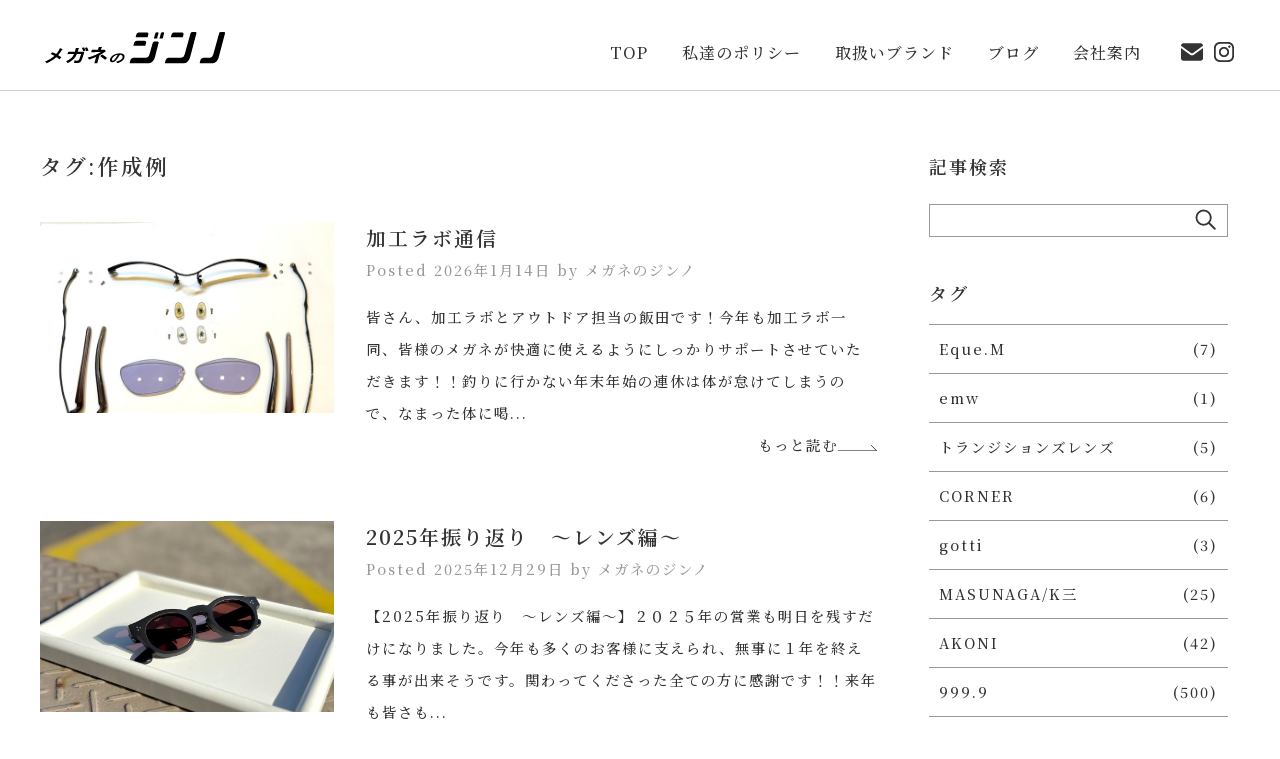

--- FILE ---
content_type: text/html; charset=UTF-8
request_url: https://e-jinno.com/blog/tag/%E4%BD%9C%E6%88%90%E4%BE%8B/
body_size: 31518
content:
<!doctype html>
<html>
<head>
<meta charset="UTF-8">
<meta name="copyright" content="Copyright Optic Jinno. All Rights Reserved." />
<link rel= "icon" type= "/favicon.ico">
<script>
  (function(i,s,o,g,r,a,m){i['GoogleAnalyticsObject']=r;i[r]=i[r]||function(){
  (i[r].q=i[r].q||[]).push(arguments)},i[r].l=1*new Date();a=s.createElement(o),
  m=s.getElementsByTagName(o)[0];a.async=1;a.src=g;m.parentNode.insertBefore(a,m)
  })(window,document,'script','https://www.google-analytics.com/analytics.js','ga');

  ga('create', 'UA-27906944-3', 'auto');
  ga('send', 'pageview');
</script> 
<title>メガネのジンノ｜BLOG</title>
<!-- css ----------------------------------------------------------->
<link rel="stylesheet" href="/_common/css/common.css" />
<link rel="stylesheet" href="/_common/css/jquery.fatNav.min.css">
<link rel="stylesheet" href="/_common/css/aos.css" />
<link rel="stylesheet" type="text/css" href="/_common/css/blog.css" />
<!-- js ----------------------------------------------------------->
<script src="https://ajax.googleapis.com/ajax/libs/jquery/3.6.0/jquery.min.js"></script>
<script type="text/javascript" src="/_common/js/common.js"></script>
<!-- font ----------------------------------------------------------->
<link href="https://fonts.googleapis.com/css2?family=Noto+Serif+JP:wght@300;500;600&display=swap" rel="stylesheet">
<link rel="stylesheet" type="text/css" href="//maxcdn.bootstrapcdn.com/font-awesome/4.3.0/css/font-awesome.min.css">
<style>
#header{
    border-bottom: 1px solid #d0d0d0;
}
</style>
</head>

<body data-rsssl=1>
<!-- header ---------------------------------------------------------------------------------------->
<div class="fat-nav">
    <div class="fat-nav__wrapper">
        <div class="menu">
            <a href="/" class="menu_btn">TOP</a>
            <a href="/policy/" class="menu_btn">私達のポリシー</a>
            <a href="/brands/" class="menu_btn">取扱いブランド</a>
            <a href="/blog/" class="menu_btn">ブログ</a>
            <a href="/about/" class="menu_btn">会社案内</a>
            <div class="menu_icon">
                <a href="/contact/"><img src="/_common/imgs/icon_contact.svg" width="100%" alt="CONTACT お問い合わせ" class="img_alpha"></a>
                <a href="https://www.instagram.com/meganenojinno/?hl=ja" target="_blank"><img src="/_common/imgs/icon_instagram.svg" width="100%" alt="Instagram インスタグラム" class="img_alpha"></a>
            </div>
        </div>
    </div>
</div> 
<div id="header" data-aos="fade-down">
    <div class="h_logo">
        <a href="/"><img src="/_common/imgs/logo_jinno.svg" width="100%" alt="メガネのジンノ" class="img_alpha"></a>
    </div>
    <div class="h_icon">
        <a href="https://www.instagram.com/meganenojinno/?hl=ja" target="_blank"><img src="/_common/imgs/icon_instagram.svg" width="100%" alt="Instagram インスタグラム" class="img_alpha"></a>
    </div>
    <div class="h_icon">
        <a href="/contact/"><img src="/_common/imgs/icon_contact.svg" width="100%" alt="CONTACT お問い合わせ" class="img_alpha"></a>
    </div>
    <div class="h_menu">
        <a href="/">TOP</a>　　<a href="/policy/">私達のポリシー</a>　　<a href="/brands/">取扱いブランド</a>　　<a href="/blog/">ブログ</a>　　<a href="/about/">会社案内</a>
    </div>
</div><!------------------------------------------------------------------------------------------>
<div class="contents blog_contents blog_margin">
    <div id="left_area">
        <h1>タグ:作成例</h1>

                    <a href="https://e-jinno.com/blog/%e5%8a%a0%e5%b7%a5%e3%83%a9%e3%83%9c%e9%80%9a%e4%bf%a1%ef%bc%94/">                <div class="blog_area">
                    <div class="thumb" style="background-image:url(https://e-jinno.com/blog/wp-content/uploads/2026/01/IMG_9184.jpg)"></div>
                    <div class="text">
                        <h2 class="titles">加工ラボ通信</h2>
                        <p class="day">Posted 2026年1月14日 by メガネのジンノ</p>
                        <p class="detail">皆さん、加工ラボとアウトドア担当の飯田です！今年も加工ラボ一同、皆様のメガネが快適に使えるようにしっかりサポートさせていただきます！！釣りに行かない年末年始の連休は体が怠けてしまうので、なまった体に喝...</p>
                        <p class="more">もっと読む<img src="/_common/imgs/arrow_more.svg"></p>
                    </div>
                </div>
            </a>
                    <a href="https://e-jinno.com/blog/2025%e5%b9%b4%e6%8c%af%e3%82%8a%e8%bf%94%e3%82%8a%e3%80%80%e3%80%9c%e3%83%ac%e3%83%b3%e3%82%ba%e7%b7%a8%e3%80%9c/">                <div class="blog_area">
                    <div class="thumb" style="background-image:url(https://e-jinno.com/blog/wp-content/uploads/2025/12/IMG_2602-1024x768.jpeg)"></div>
                    <div class="text">
                        <h2 class="titles">2025年振り返り　〜レンズ編〜</h2>
                        <p class="day">Posted 2025年12月29日 by メガネのジンノ</p>
                        <p class="detail">【2025年振り返り　〜レンズ編〜】２０２５年の営業も明日を残すだけになりました。今年も多くのお客様に支えられ、無事に１年を終える事が出来そうです。関わってくださった全ての方に感謝です！！来年も皆さも...</p>
                        <p class="more">もっと読む<img src="/_common/imgs/arrow_more.svg"></p>
                    </div>
                </div>
            </a>
                    <a href="https://e-jinno.com/blog/%e5%8a%a0%e5%b7%a5%e3%83%a9%e3%83%9c%e9%80%9a%e4%bf%a13-2/">                <div class="blog_area">
                    <div class="thumb" style="background-image:url(https://e-jinno.com/blog/wp-content/uploads/2025/11/IMG_9153.jpg)"></div>
                    <div class="text">
                        <h2 class="titles">加工ラボ通信　ノーズパッド編</h2>
                        <p class="day">Posted 2025年11月25日 by メガネのジンノ</p>
                        <p class="detail">メガネのジンノ　加工ラボから　飯田です。私たちの納品した眼鏡は心地よくお使いいただけていますでしょうか。今回ご紹介する施工例は、一旦納品し着用いただいてからご要望をお聞かせいただいてパーツセレクトをし...</p>
                        <p class="more">もっと読む<img src="/_common/imgs/arrow_more.svg"></p>
                    </div>
                </div>
            </a>
                    <a href="https://e-jinno.com/blog/%e5%8a%a0%e5%b7%a5%e3%83%a9%e3%83%9c%e9%80%9a%e4%bf%a13/">                <div class="blog_area">
                    <div class="thumb" style="background-image:url(https://e-jinno.com/blog/wp-content/uploads/2025/11/IMG_9109.jpg)"></div>
                    <div class="text">
                        <h2 class="titles">加工ラボ通信　ポリッシング編</h2>
                        <p class="day">Posted 2025年11月12日 by メガネのジンノ</p>
                        <p class="detail">メガネのジンノ加工ラボから飯田です。今回はセルフレームのポリッシング施工例のご紹介です。長年、お客様の主力メガネで頑張ってきたセルフレーム。今回は新しいメガネをお迎えいただいたので、今までのメガネをス...</p>
                        <p class="more">もっと読む<img src="/_common/imgs/arrow_more.svg"></p>
                    </div>
                </div>
            </a>
                    <a href="https://e-jinno.com/blog/%e5%8a%a0%e5%b7%a5%e3%83%a9%e3%83%9c%e3%80%80%e3%83%8e%e3%83%bc%e3%82%ba%e3%82%ab%e3%82%b9%e3%82%bf%e3%83%a0%e7%b7%a8/">                <div class="blog_area">
                    <div class="thumb" style="background-image:url(https://e-jinno.com/blog/wp-content/uploads/2025/10/IMG_9036.jpg)"></div>
                    <div class="text">
                        <h2 class="titles">加工ラボ　ノーズカスタム編</h2>
                        <p class="day">Posted 2025年10月1日 by メガネのジンノ</p>
                        <p class="detail">【加工ラボ通信】加工ラボからこんにちは！今回も唯さんの代わりのブログの留守番、飯田です。本日は加工ラボの仕事の大きな柱、ノーズピースのカスタムをご紹介します。ジャックマリーマージュやクロムハーツのメガ...</p>
                        <p class="more">もっと読む<img src="/_common/imgs/arrow_more.svg"></p>
                    </div>
                </div>
            </a>
                    <a href="https://e-jinno.com/blog/%e5%8a%a0%e5%b7%a5%e3%83%a9%e3%83%9c%e9%80%9a%e4%bf%a1/">                <div class="blog_area">
                    <div class="thumb" style="background-image:url(https://e-jinno.com/blog/wp-content/uploads/2025/09/IMG_8925.jpg)"></div>
                    <div class="text">
                        <h2 class="titles">加工ラボ通信</h2>
                        <p class="day">Posted 2025年9月27日 by メガネのジンノ</p>
                        <p class="detail">ブログの中ではご無沙汰しています。メガネの加工ラボを取り仕切っている飯田です。今回はブログ担当の唯さんがフランス出張中なので、メガネのジンノの裏方のお話をお伝えしたいと思います。もちろんメガネのジンノ...</p>
                        <p class="more">もっと読む<img src="/_common/imgs/arrow_more.svg"></p>
                    </div>
                </div>
            </a>
                    <a href="https://e-jinno.com/blog/%e3%81%9f%e3%81%be%e3%81%ab%e3%81%af%e3%83%96%e3%83%ad%e3%82%b0%e3%81%a7%e3%82%82%e8%aa%bf%e5%85%89%e3%81%ae%e7%b4%b9%e4%bb%8b%ef%bc%be%ef%bc%be/">                <div class="blog_area">
                    <div class="thumb" style="background-image:url(https://e-jinno.com/blog/wp-content/uploads/2025/09/IMG_9374-1024x768.jpeg)"></div>
                    <div class="text">
                        <h2 class="titles">たまにはブログでも調光の紹介＾＾</h2>
                        <p class="day">Posted 2025年9月23日 by メガネのジンノ</p>
                        <p class="detail">【たまにはブログでも調光の紹介＾＾】今日もお土産頂いたのでお礼から。H様に頂戴したのは東京のお土産＾＾私も大好きなメイプルマニア🎵これ、かなり好きで、東京行ったらかなりの頻度で買って帰ってくるレベルな...</p>
                        <p class="more">もっと読む<img src="/_common/imgs/arrow_more.svg"></p>
                    </div>
                </div>
            </a>
                    <a href="https://e-jinno.com/blog/%e3%82%a4%e3%83%bc%e3%82%ba%e3%83%96%e3%83%ab%e3%83%bc%e3%80%80%e6%ae%8b%e3%82%8a%ef%bc%91%e9%80%b1%e9%96%93%ef%bc%81%ef%bc%81/">                <div class="blog_area">
                    <div class="thumb" style="background-image:url(https://e-jinno.com/blog/wp-content/uploads/2025/08/IMG_8657-1024x768.jpeg)"></div>
                    <div class="text">
                        <h2 class="titles">イーズブルー　残り１週間！！</h2>
                        <p class="day">Posted 2025年8月24日 by メガネのジンノ</p>
                        <p class="detail">【イーズブルー　残り１週間！！】８月もあっという間に後半戦。暦上は秋でも、まだまだ猛暑が続く毎日。早く涼しい日々が訪れて欲しいと願う今日この頃。さてさて、８月も残すところ１週間になりましたが、あの期間...</p>
                        <p class="more">もっと読む<img src="/_common/imgs/arrow_more.svg"></p>
                    </div>
                </div>
            </a>
                    <a href="https://e-jinno.com/blog/%e3%82%aa%e3%83%88%e3%83%8a%e9%bb%92%e3%83%96%e3%83%81xzeiss%e8%aa%bf%e5%85%89%e3%83%96%e3%83%ab%e3%83%bc/">                <div class="blog_area">
                    <div class="thumb" style="background-image:url(https://e-jinno.com/blog/wp-content/uploads/2025/08/IMG_8450-1024x768.jpeg)"></div>
                    <div class="text">
                        <h2 class="titles">オトナ黒ブチ×ZEISS調光ブルー</h2>
                        <p class="day">Posted 2025年8月17日 by メガネのジンノ</p>
                        <p class="detail">【オトナ黒ブチ×ZEISS調光ブルー】今日でお盆休みも終わりって方も多いはず🎵長い方だと９日間の休みでしたか？？そんな休みも最終日となる今日は心無しか皆様の顔に覇気がないように感じました笑それでも多く...</p>
                        <p class="more">もっと読む<img src="/_common/imgs/arrow_more.svg"></p>
                    </div>
                </div>
            </a>
                    <a href="https://e-jinno.com/blog/%ef%bc%92%ef%bc%90%ef%bc%92%ef%bc%95%e3%80%80%e4%bb%8a%e5%b9%b4%e3%82%82%e8%aa%bf%e5%85%89/">                <div class="blog_area">
                    <div class="thumb" style="background-image:url(https://e-jinno.com/blog/wp-content/uploads/2025/08/IMG_7884-1024x768.jpeg)"></div>
                    <div class="text">
                        <h2 class="titles">２０２５　今年も調光</h2>
                        <p class="day">Posted 2025年8月1日 by メガネのジンノ</p>
                        <p class="detail">【２０２５　今年も調光】今日から８月＾＾蝉の鳴き声がこだまする本格的な夏！！！！眩しい日差しとの戦いが激化するこの時期は、サングラス需要が１年で最も高くなります🌞もちろんメガネのジンノでもサングラスの...</p>
                        <p class="more">もっと読む<img src="/_common/imgs/arrow_more.svg"></p>
                    </div>
                </div>
            </a>
        
        <div class='pagination'><span class='current'>1</span><a href='./?page=2' class='inactive' >2</a><a href='./?page=3' class='inactive' >3</a><a href='./?page=4' class='inactive' >4</a><span class='dotted'>...</span><a href='./?page=17' class='inactive' >17</a><a href='./?page=18' class='inactive' >18</a><a href='./?page=19' class='inactive' >19</a><a href='./?page=2'>&rsaquo;</a></div>    </div>
    <div id="right_area">
        <h3>記事検索</h3>
        <form role="search" method="get" id="searchform" class="searchform" action="https://e-jinno.com/blog/">
            <div>
                <label class="screen-reader-text" for="s"></label>
                <input type="text" value="" name="s" id="s" />
                <button type="submit" id="searchsubmit" value="Search">
                    <img src="/_common/imgs/search1.svg">
                </button>
            </div>
        </form>
        <h3>タグ</h3>
        <ul class="taglist">
        <li><a href="https://e-jinno.com/blog/tag/eque-m/">Eque.M<span>(7)</span></a></li><li><a href="https://e-jinno.com/blog/tag/emw/">emw<span>(1)</span></a></li><li><a href="https://e-jinno.com/blog/tag/%e3%83%88%e3%83%a9%e3%83%b3%e3%82%b8%e3%82%b7%e3%83%a7%e3%83%b3%e3%82%ba%e3%83%ac%e3%83%b3%e3%82%ba/">トランジションズレンズ<span>(5)</span></a></li><li><a href="https://e-jinno.com/blog/tag/corner/">CORNER<span>(6)</span></a></li><li><a href="https://e-jinno.com/blog/tag/gotti/">gotti<span>(3)</span></a></li><li><a href="https://e-jinno.com/blog/tag/masunaga-k%e4%b8%89/">MASUNAGA/K三<span>(25)</span></a></li><li><a href="https://e-jinno.com/blog/tag/akoni/">AKONI<span>(42)</span></a></li><li><a href="https://e-jinno.com/blog/tag/999-9/">999.9<span>(500)</span></a></li><li><a href="https://e-jinno.com/blog/tag/akitto/">AKITTO<span>(40)</span></a></li><li><a href="https://e-jinno.com/blog/tag/alain-mikli/">alain mikli<span>(101)</span></a></li><li><a href="https://e-jinno.com/blog/tag/bj-classic/">BJ-Classic<span>(155)</span></a></li><li><a href="https://e-jinno.com/blog/tag/h-fusion/">H-fusion<span>(11)</span></a></li><li><a href="https://e-jinno.com/blog/tag/i-enomoto/">i.enomoto<span>(15)</span></a></li><li><a href="https://e-jinno.com/blog/tag/icberlin/">ic!berlin<span>(120)</span></a></li><li><a href="https://e-jinno.com/blog/tag/jacquesmariemage/">jacquesmariemage<span>(382)</span></a></li><li><a href="https://e-jinno.com/blog/tag/komorebi-eyewear/">komorebi eyewear<span>(16)</span></a></li><li><a href="https://e-jinno.com/blog/tag/lafont/">lafont<span>(11)</span></a></li><li><a href="https://e-jinno.com/blog/tag/markus-t/">MARKUS T<span>(12)</span></a></li><li><a href="https://e-jinno.com/blog/tag/mr-gentleman/">Mr.Gentleman<span>(302)</span></a></li><li><a href="https://e-jinno.com/blog/tag/persol/">Persol<span>(19)</span></a></li><li><a href="https://e-jinno.com/blog/tag/ridol/">RIDOL<span>(15)</span></a></li><li><a href="https://e-jinno.com/blog/tag/rudy-project/">RUDY PROJECT<span>(19)</span></a></li><li><a href="https://e-jinno.com/blog/tag/starck/">STARCK<span>(18)</span></a></li><li><a href="https://e-jinno.com/blog/tag/steady/">STEADY<span>(24)</span></a></li><li><a href="https://e-jinno.com/blog/tag/talex/">TALEX<span>(122)</span></a></li><li><a href="https://e-jinno.com/blog/tag/tart-optical-arnel/">TART OPTICAL ARNEL<span>(37)</span></a></li><li><a href="https://e-jinno.com/blog/tag/taylor/">TAYLOR<span>(70)</span></a></li><li><a href="https://e-jinno.com/blog/tag/tony-same/">Tony Same<span>(24)</span></a></li><li><a href="https://e-jinno.com/blog/tag/y-concept/">Y CONCEPT<span>(10)</span></a></li><li><a href="https://e-jinno.com/blog/tag/zeal/">ZEAL<span>(29)</span></a></li><li><a href="https://e-jinno.com/blog/tag/zeiss/">ZEISS<span>(24)</span></a></li><li><a href="https://e-jinno.com/blog/tag/zparts/">Zparts<span>(16)</span></a></li><li><a href="https://e-jinno.com/blog/tag/%e3%82%aa%e3%83%bc%e3%82%af%e3%83%aa%e3%83%bc/">オークリー<span>(128)</span></a></li><li><a href="https://e-jinno.com/blog/tag/%e6%9d%89%e6%9c%ac-%e5%9c%ad/">杉本 圭<span>(115)</span></a></li><li><a href="https://e-jinno.com/blog/tag/%e3%82%af%e3%83%ad%e3%83%a0%e3%83%8f%e3%83%bc%e3%83%84/">クロムハーツ<span>(64)</span></a></li><li><a href="https://e-jinno.com/blog/tag/%e3%82%b9%e3%83%9a%e3%83%83%e3%82%af%e3%82%a8%e3%82%b9%e3%83%91%e3%82%b9/">スペックエスパス<span>(7)</span></a></li><li><a href="https://e-jinno.com/blog/tag/%e3%81%9d%e3%81%ae%e4%bb%96/">その他<span>(117)</span></a></li><li><a href="https://e-jinno.com/blog/tag/%e3%81%9f%e3%81%be%e3%82%80%e3%82%89%e7%9c%bc%e9%8f%a1/">たまむら眼鏡<span>(5)</span></a></li><li><a href="https://e-jinno.com/blog/tag/%e3%83%a1%e3%83%88%e3%83%ad%e3%83%9d%e3%83%aa%e3%82%bf%e3%83%b3%e3%82%af%e3%83%ad%e3%82%b9%e3%83%9c%e3%83%88%e3%83%ab/">メトロポリタンクロスボトル<span>(28)</span></a></li><li><a href="https://e-jinno.com/blog/tag/%e3%82%a2%e3%82%a6%e3%83%88%e3%83%89%e3%82%a2%e6%b4%bb%e5%8b%95/">アウトドア活動<span>(62)</span></a></li><li><a href="https://e-jinno.com/blog/tag/%e4%bd%9c%e6%88%90%e4%be%8b/">作成例<span>(199)</span></a></li><li><a href="https://e-jinno.com/blog/tag/%e5%b0%91%e5%b9%b4%e9%87%8e%e7%90%83/">少年野球<span>(5)</span></a></li><li><a href="https://e-jinno.com/blog/tag/%e5%b1%95%e7%a4%ba%e4%bc%9a/">展示会<span>(31)</span></a></li><li><a href="https://e-jinno.com/blog/tag/%e5%ba%97%e8%88%97%e6%83%85%e5%a0%b1/">店舗情報<span>(155)</span></a></li>        </ul>
        <h3>アーカイブ</h3>
        <ul class="taglist">
        <li class="month"><a href="/blog/2026/01/">2026年1月</a></li><li class="archives_parent">2025年</li><ul class="archives_child"><li><a href="/blog/2025/12/">2025年12月</a></li><li><a href="/blog/2025/11/">2025年11月</a></li><li><a href="/blog/2025/10/">2025年10月</a></li><li><a href="/blog/2025/09/">2025年9月</a></li><li><a href="/blog/2025/08/">2025年8月</a></li><li><a href="/blog/2025/07/">2025年7月</a></li><li><a href="/blog/2025/06/">2025年6月</a></li><li><a href="/blog/2025/05/">2025年5月</a></li><li><a href="/blog/2025/04/">2025年4月</a></li><li><a href="/blog/2025/03/">2025年3月</a></li><li><a href="/blog/2025/02/">2025年2月</a></li><li><a href="/blog/2025/01/">2025年1月</a></li></ul><li class="archives_parent">2024年</li><ul class="archives_child"><li><a href="/blog/2024/12/">2024年12月</a></li><li><a href="/blog/2024/11/">2024年11月</a></li><li><a href="/blog/2024/10/">2024年10月</a></li><li><a href="/blog/2024/09/">2024年9月</a></li><li><a href="/blog/2024/08/">2024年8月</a></li><li><a href="/blog/2024/07/">2024年7月</a></li><li><a href="/blog/2024/06/">2024年6月</a></li><li><a href="/blog/2024/05/">2024年5月</a></li><li><a href="/blog/2024/04/">2024年4月</a></li><li><a href="/blog/2024/03/">2024年3月</a></li><li><a href="/blog/2024/02/">2024年2月</a></li><li><a href="/blog/2024/01/">2024年1月</a></li></ul><li class="archives_parent">2023年</li><ul class="archives_child"><li><a href="/blog/2023/12/">2023年12月</a></li><li><a href="/blog/2023/11/">2023年11月</a></li><li><a href="/blog/2023/10/">2023年10月</a></li><li><a href="/blog/2023/09/">2023年9月</a></li><li><a href="/blog/2023/08/">2023年8月</a></li><li><a href="/blog/2023/07/">2023年7月</a></li><li><a href="/blog/2023/06/">2023年6月</a></li><li><a href="/blog/2023/05/">2023年5月</a></li><li><a href="/blog/2023/04/">2023年4月</a></li><li><a href="/blog/2023/03/">2023年3月</a></li><li><a href="/blog/2023/02/">2023年2月</a></li><li><a href="/blog/2023/01/">2023年1月</a></li></ul><li class="archives_parent">2022年</li><ul class="archives_child"><li><a href="/blog/2022/12/">2022年12月</a></li><li><a href="/blog/2022/11/">2022年11月</a></li><li><a href="/blog/2022/10/">2022年10月</a></li><li><a href="/blog/2022/09/">2022年9月</a></li><li><a href="/blog/2022/08/">2022年8月</a></li><li><a href="/blog/2022/07/">2022年7月</a></li><li><a href="/blog/2022/06/">2022年6月</a></li><li><a href="/blog/2022/05/">2022年5月</a></li><li><a href="/blog/2022/04/">2022年4月</a></li><li><a href="/blog/2022/03/">2022年3月</a></li><li><a href="/blog/2022/02/">2022年2月</a></li><li><a href="/blog/2022/01/">2022年1月</a></li></ul><li class="archives_parent">2021年</li><ul class="archives_child"><li><a href="/blog/2021/12/">2021年12月</a></li><li><a href="/blog/2021/11/">2021年11月</a></li><li><a href="/blog/2021/10/">2021年10月</a></li><li><a href="/blog/2021/09/">2021年9月</a></li><li><a href="/blog/2021/08/">2021年8月</a></li><li><a href="/blog/2021/07/">2021年7月</a></li><li><a href="/blog/2021/06/">2021年6月</a></li><li><a href="/blog/2021/05/">2021年5月</a></li><li><a href="/blog/2021/04/">2021年4月</a></li><li><a href="/blog/2021/03/">2021年3月</a></li><li><a href="/blog/2021/02/">2021年2月</a></li><li><a href="/blog/2021/01/">2021年1月</a></li></ul><li class="archives_parent">2020年</li><ul class="archives_child"><li><a href="/blog/2020/12/">2020年12月</a></li><li><a href="/blog/2020/11/">2020年11月</a></li><li><a href="/blog/2020/10/">2020年10月</a></li><li><a href="/blog/2020/09/">2020年9月</a></li><li><a href="/blog/2020/08/">2020年8月</a></li><li><a href="/blog/2020/07/">2020年7月</a></li><li><a href="/blog/2020/06/">2020年6月</a></li><li><a href="/blog/2020/05/">2020年5月</a></li><li><a href="/blog/2020/04/">2020年4月</a></li><li><a href="/blog/2020/03/">2020年3月</a></li><li><a href="/blog/2020/02/">2020年2月</a></li><li><a href="/blog/2020/01/">2020年1月</a></li></ul><li class="archives_parent">2019年</li><ul class="archives_child"><li><a href="/blog/2019/12/">2019年12月</a></li><li><a href="/blog/2019/11/">2019年11月</a></li><li><a href="/blog/2019/10/">2019年10月</a></li><li><a href="/blog/2019/09/">2019年9月</a></li><li><a href="/blog/2019/08/">2019年8月</a></li><li><a href="/blog/2019/07/">2019年7月</a></li><li><a href="/blog/2019/06/">2019年6月</a></li><li><a href="/blog/2019/05/">2019年5月</a></li><li><a href="/blog/2019/04/">2019年4月</a></li><li><a href="/blog/2019/03/">2019年3月</a></li><li><a href="/blog/2019/02/">2019年2月</a></li><li><a href="/blog/2019/01/">2019年1月</a></li></ul><li class="archives_parent">2018年</li><ul class="archives_child"><li><a href="/blog/2018/12/">2018年12月</a></li><li><a href="/blog/2018/11/">2018年11月</a></li><li><a href="/blog/2018/10/">2018年10月</a></li><li><a href="/blog/2018/09/">2018年9月</a></li><li><a href="/blog/2018/08/">2018年8月</a></li><li><a href="/blog/2018/07/">2018年7月</a></li><li><a href="/blog/2018/06/">2018年6月</a></li><li><a href="/blog/2018/05/">2018年5月</a></li><li><a href="/blog/2018/04/">2018年4月</a></li><li><a href="/blog/2018/03/">2018年3月</a></li><li><a href="/blog/2018/02/">2018年2月</a></li><li><a href="/blog/2018/01/">2018年1月</a></li></ul><li class="archives_parent">2017年</li><ul class="archives_child"><li><a href="/blog/2017/12/">2017年12月</a></li><li><a href="/blog/2017/11/">2017年11月</a></li><li><a href="/blog/2017/10/">2017年10月</a></li><li><a href="/blog/2017/09/">2017年9月</a></li><li><a href="/blog/2017/08/">2017年8月</a></li><li><a href="/blog/2017/07/">2017年7月</a></li><li><a href="/blog/2017/06/">2017年6月</a></li><li><a href="/blog/2017/05/">2017年5月</a></li><li><a href="/blog/2017/04/">2017年4月</a></li><li><a href="/blog/2017/03/">2017年3月</a></li><li><a href="/blog/2017/02/">2017年2月</a></li><li><a href="/blog/2017/01/">2017年1月</a></li></ul><li class="archives_parent">2016年</li><ul class="archives_child"><li><a href="/blog/2016/12/">2016年12月</a></li><li><a href="/blog/2016/11/">2016年11月</a></li><li><a href="/blog/2016/10/">2016年10月</a></li><li><a href="/blog/2016/09/">2016年9月</a></li><li><a href="/blog/2016/08/">2016年8月</a></li><li><a href="/blog/2016/07/">2016年7月</a></li><li><a href="/blog/2016/06/">2016年6月</a></li><li><a href="/blog/2016/05/">2016年5月</a></li><li><a href="/blog/2016/04/">2016年4月</a></li><li><a href="/blog/2016/03/">2016年3月</a></li><li><a href="/blog/2016/02/">2016年2月</a></li><li><a href="/blog/2016/01/">2016年1月</a></li></ul><li class="archives_parent">2015年</li><ul class="archives_child"><li><a href="/blog/2015/12/">2015年12月</a></li><li><a href="/blog/2015/11/">2015年11月</a></li><li><a href="/blog/2015/10/">2015年10月</a></li><li><a href="/blog/2015/09/">2015年9月</a></li><li><a href="/blog/2015/08/">2015年8月</a></li><li><a href="/blog/2015/07/">2015年7月</a></li><li><a href="/blog/2015/06/">2015年6月</a></li><li><a href="/blog/2015/05/">2015年5月</a></li><li><a href="/blog/2015/04/">2015年4月</a></li><li><a href="/blog/2015/03/">2015年3月</a></li><li><a href="/blog/2015/02/">2015年2月</a></li><li><a href="/blog/2015/01/">2015年1月</a></li></ul><li class="archives_parent">2014年</li><ul class="archives_child"><li><a href="/blog/2014/12/">2014年12月</a></li><li><a href="/blog/2014/11/">2014年11月</a></li><li><a href="/blog/2014/10/">2014年10月</a></li><li><a href="/blog/2014/09/">2014年9月</a></li><li><a href="/blog/2014/08/">2014年8月</a></li><li><a href="/blog/2014/07/">2014年7月</a></li><li><a href="/blog/2014/06/">2014年6月</a></li><li><a href="/blog/2014/05/">2014年5月</a></li><li><a href="/blog/2014/04/">2014年4月</a></li><li><a href="/blog/2014/03/">2014年3月</a></li><li><a href="/blog/2014/02/">2014年2月</a></li><li><a href="/blog/2014/01/">2014年1月</a></li></ul><li class="archives_parent">2013年</li><ul class="archives_child"><li><a href="/blog/2013/12/">2013年12月</a></li><li><a href="/blog/2013/11/">2013年11月</a></li>            </ul>
        </ul>
    </div>
</div>

<!-- footer ---------------------------------------------------------------------------------------->
<div class="footer">
    <div class="f_map">
        <iframe src="https://www.google.com/maps/embed?pb=!1m14!1m8!1m3!1d13069.775252774934!2d136.9099739!3d35.0206255!3m2!1i1024!2i768!4f13.1!3m3!1m2!1s0x0%3A0x380e7ad965d508d6!2z44Oh44Ks44ON44Gu44K444Oz44OO!5e0!3m2!1sja!2sjp!4v1635216400664!5m2!1sja!2sjp" width="100%" height="450px" style="border:0;" allowfullscreen="" loading="lazy" class="pc"></iframe>
        <iframe src="https://www.google.com/maps/embed?pb=!1m14!1m8!1m3!1d13069.775252774934!2d136.9099739!3d35.0206255!3m2!1i1024!2i768!4f13.1!3m3!1m2!1s0x0%3A0x380e7ad965d508d6!2z44Oh44Ks44ON44Gu44K444Oz44OO!5e0!3m2!1sja!2sjp!4v1635216400664!5m2!1sja!2sjp" width="100%" height="840px" style="border:0;" allowfullscreen="" loading="lazy" class="sp"></iframe>
    </div>
    <div class="f_address">
        <div class="f_address_box">
            <ul>
                <li class="hn1">
                    <a href="/"><img src="/_common/imgs/logo_jinno_w.svg" width="100%" alt="メガネのジンノ" class="img_alpha"></a>
                </li>
                <li class="hn2">
                    〒476-0011<br>
                    愛知県東海市富木島町前田面5　東海シティホテル1階
                </li>
                <li class="hn3">
                    営業時間／11:00 ～ 19:00　定休日／毎週木曜日
                </li>
                <li class="hn4">
                    <img src="/_common/imgs/tel.svg" width="100%" alt="メガネのジンノ" class="img_alpha">
                </li>
                <li class="hn5">
                    <a href="/contact"><img src="/_common/imgs/btn_contact.svg" width="100%" alt="メガネのジンノ" class="img_alpha"></a>
                </li>
                <li class="hn6">
                    <a href="https://www.instagram.com/meganenojinno/?hl=ja" target="_blank"><img src="/_common/imgs/icon_instagram_w.svg" width="100%" alt="Instagram インスタグラム" class="img_alpha"></a>
                </li>
            </ul>
        </div>
    </div>
</div>
<div id="cc">
    Copyright Optic Jinno. All Rights Reserved.
</div>
<div class="f_menu" data-aos="fade-up" data-aos-duration="3000">
    <div class="f_menu_btn">
        <img src="/_common/imgs/s_icon_phone.svg" width="120px" alt="PHONE">
        <a href="tel:0526043255"></a>
    </div>
    <div class="f_menu_line">
    </div>
    <div class="f_menu_btn">
        <img src="/_common/imgs/s_icon_mail.svg" width="120px" alt="MAIL">
        <a href="/contact/"></a>
    </div>
    <div class="f_menu_line">
    </div>
    <div class="f_menu_btn">
        <img src="/_common/imgs/s_icon_blog.svg" width="120px" alt="BLOG">
        <a href="/blog/"></a>
    </div>
</div><!-- js ----------------------------------------------------------->
<script type="text/javascript" src="/_common/js/jquery.fatNav.min.js"></script>
<script type="text/javascript" src="/_common/js/aos.js"></script>
<script type="text/javascript">
window.onload = function(){
    // aosの初期化
    AOS.init();
}
$(function() {
    $(".archives_parent").click( function() {
        $(this).next("ul.archives_child").slideToggle();
        $(this).toggleClass('active');
    })
})
</script>
</body>
</html>


--- FILE ---
content_type: text/css
request_url: https://e-jinno.com/_common/css/common.css
body_size: 8910
content:
/* #共通 ========================================================================================================== */
html, body, div, span, applet, object, iframe, h1, h2, h3, h4, h5, h6, p, blockquote, pre, a, abbr, acronym, address, big, cite, code, del, dfn, em, img, ins, kbd, q, s, samp, small, strike, strong, sub, sup, tt, var, b, u, i, center, dl, dt, dd, ol, ul, li, fieldset, form, label, legend, table, caption, tbody, tfoot, thead, tr, th, td, article, aside, canvas, details, embed, figure, figcaption, footer, header, hgroup, menu, nav, output, ruby, section, summary, time, mark, audio, video {
	margin: 0;
	padding: 0;
	border: 0;
	font-size: 100%;
	vertical-align: baseline;
	font-family: inherit;
}
html {
	height:100%;
}
body{
	margin: 0px;
	height: 100%;
	-webkit-text-size-adjust: 100%;
	font-size: 18px;
	line-height: 32px;
	font-family: 'Noto Serif JP', serif;
	font-weight: 500;
	color: #333333;
	letter-spacing: 2px;
}
img {
	border: none;
	vertical-align:bottom;
}
a img.img_alpha {
}
a:hover img.img_alpha {
	opacity:0.7;
	filter: alpha(opacity=70);
	-ms-filter: "alpha( opacity=70 )";
}
a  {
	color: #333333;
	text-decoration: none;
}
a:hover {
	color: #844217; /*下線あり*/
}
a[href^="tel:"] { cursor: default; }

/*テキスト1文字ずつアニメ*/
.glowAnime span{opacity: 0;}
/*アニメーションで透過を0から1に変化させtext-shadowをつける*/
.glowAnime.glow span{ animation:glow_anime_on 1s ease-out forwards; }
@keyframes glow_anime_on{
  0% { opacity:0; /*text-shadow: 0 0 0 #999,0 0 0 #999;*/}
  50% { opacity:1; /*text-shadow: 0 0 10px #999,0 0 15px #999;*/}
  100% { opacity:1; /*text-shadow: 0 0 0 #999,0 0 0 #999;*/}
}


/* #PC ========================================================================================================== */
#header {
    height: 90px;
    width : -webkit-calc(100% - 90px);
    width : calc(100% - 90px);
    min-width: 970px;
    padding: 0 45px 0 45px;
    position: fixed;
    z-index: 50;
    top: 0px;
    background: #ffffff;
}
.h_logo {
	height: 40px;
	width: 180px;
	position: relative;
	float: left;
    margin-top: 25px;
}
.h_menu {
	height: 80px;
	width: 600px;
	position: relative;
	float: right;
    margin: 45px 30px 0 0;
	font-size: 16px;
	line-height: 16px;
	text-align: right;
    letter-spacing: 1px;
}
.h_menu a {
	position: relative;
	display: inline-block;
	color: #333333;
	padding: 0 0 7px 0;
	text-decoration: none;
}
.h_menu a:hover {
	color: #42210b;
}
.h_menu a::after {
	content: '';
	position: absolute;
	bottom: 0;
	left: 0;
	width: 100%;
	height: 1px;
	-webkit-transform: scaleX(0);
	-ms-transform: scaleX(0);
	transform: scaleX(0);
	background-color: #42210b;
	-webkit-transition: all .3s ease;
	transition: all .3s ease;
}
.h_menu a:hover::after {
	-webkit-transform: scaleX(1);
	-ms-transform: scaleX(1);
	transform: scaleX(1);
}
.h_icon {
	height: 20px;
    width: 22px;
	position: relative;
	float: right;
    margin: 30px 0 0 10px;
}
.footer {
	height: auto;
	width: 100%;
    min-width: 1060px;
	position: relative;
	float: left;
    color: #ffffff;
}
.f_map {
    height: 450px;
	width: 50%;
    position: relative;
	float: left;
}
.f_address {
	height: auto;
	width: 50%;
	position: relative;
	float: left;
	background-image: url(../imgs/f_back.jpg);
	background-size: cover;
	background-position: center center;
    font-size: 16px;
	line-height: 25px;
    letter-spacing: 1px;
}
.f_address_box {
	height: 450px;
	width: 500px;
	position: relative;
	margin: 0 auto 0 auto;
}
.f_address_box ul {
	list-style-type: none;
	position : relative;
}
.f_address_box li {
	display: block;
	height: auto;
	width: 100%;
	position : relative;
	float: left;
}
.f_address_box li.hn1 {
    width: 180px;
    margin: 90px 0 0 160px;
}
.f_address_box li.hn2 {
    width: 460px;
    margin: 30px 0 0 40px;
}
.f_address_box li.hn3 {
    width: 460px;
    margin: 15px 0 0 40px;
}
.f_address_box li.hn4 {
    width: 220px;
    margin: 30px 25px 0 40px;
}
.f_address_box li.hn5 {
    width: 175px;
    margin: 30px 0 0 0;
}
.f_address_box li.hn6 {
    width: 24px;
    margin: 35px 0 0 238px;
}
#cc {
	height: auto;
	width: 100%;
	min-width: 1060px;
	position: relative;
	padding-top: 15px;
	padding-bottom: 15px;
    background-color: #42210b;
	text-align: center;
	font-size: 14px;
	line-height: 14px;
    font-weight: 300;
	float: left;
	color: #ffffff;
    letter-spacing: 1px;
}
.f_menu {
	display: none;
}
.title_area {
	height: 200px;
	width : -webkit-calc(100% - 90px);
	width : calc(100% - 90px);
	min-width: 970px;
    margin: 90px 45px 80px 45px;
	position : relative;
	float: left;
    border-top: 1px solid #d0d0d0;
	border-bottom: 1px solid #d0d0d0;
}
.title {
	height: 100px;
	width: 500px;
	position : relative;
	margin: 50px auto 0 auto;
	text-align: center;
}
.title ul {
	list-style-type: none;
	position : relative;
}
.title li {
	display: block;
	height: auto;
	width: 100%;
    position : relative;
	float: left;
}
.title li.hn1 {
	font-size: 45px;
	line-height: 45px;
}
.title li.hn2 {
	height: 1px;
	margin: 15px 0 15px 0;
	background-color: #333333;
	position : relative;
}
.title li.hn3 {
	letter-spacing: 0px;
    font-size: 20px;
	line-height: 20px;
}

/* #パッド ========================================================================================================== */
@media only screen and (max-width: 1000px) {
#header {
    height: 90px;
    width : 100%;
    min-width: 100%;
    padding: 0 0 0 0;
}
.h_logo {
    margin-top: 30px;
    margin-left: 25px;
}
.h_menu {
	display: none;
}
.h_icon {
	display: none;
}
.footer {
    min-width: 100%;
}
.f_map {
	width: 100%;
}
.f_address {
	width: 100%;
}
#cc {
	min-width: 100%;
}
.title_area {
	width : -webkit-calc(100% - 50px);
	width : calc(100% - 50px);
    min-width: 50%;
    margin: 90px 25px 70px 25px;
}
}/* @media only screen and (max-width: 1000px) */

/* #スマートフォン ========================================================================================================== */
@media only screen and (max-width: 750px) {
body{
	font-size: 26px;
	line-height: 40px;
}
.footer {
    min-width: 750px;
}
.f_map {
	height: 840px;
}
.f_address {
    font-size: 25px;
	line-height: 40px;
}
.f_address_box {
	height: 700px;
	width: 100%;
	margin: 0 0 0 0;
}
.f_address_box li.hn1 {
    width: 300px;
    margin: 130px 0 0 225px;
}
.f_address_box li.hn2 {
    width: 700px;
    margin: 30px 0 0 45px;
}
.f_address_box li.hn3 {
    width: 700px;
    margin: 25px 0 0 45px;
}
.f_address_box li.hn4 {
    width: 345px;
    margin: 45px 40px 0 45px;
}
.f_address_box li.hn5 {
    width: 270px;
    margin: 45px 0 0 0;
}
.f_address_box li.hn6 {
    width: 50px;
    margin: 65px 0 0 350px;
}
#cc {
	min-width: 750px;
	padding-top: 20px;
	padding-bottom: 150px;
	font-size: 20px;
	line-height: 20px;
}
.stripe_back {
    background-size: auto auto;
    background-color: #ededed;
    background-image: repeating-linear-gradient(90deg, transparent, transparent 10px, rgba(245, 245, 245, 1) 10px, rgba(245, 245, 245, 1) 12px );
}
.f_menu {
	display: block;
	height: 120px;
	width : 100%;
	position: fixed;
	z-index: 50;
	bottom: 0px;
	background: #ffffff;
	border-top: 2px solid #d1d1d1;
}
.f_menu_btn {
	height: 120px;
	width: 33.1%;
	position: relative;
	float: left;
	text-align: center;
}
.f_menu_btn a {
    position: absolute;
    top: 0;
    left: 0;
    width: 100%;
    height: 100%;
    text-indent:-999px;
    z-index: 2; /* 必要であればリンク要素の重なりのベース順序指定 */
}
.f_menu_btn:hover {
    filter:alpha(opacity=70);/* IE 6,7*/
    -ms-filter: "alpha(opacity=70)";/* IE 8,9 */
    -moz-opacity:0.7;/* FF , Netscape */
    -khtml-opacity: 0.7;/* Safari 1.x */
    opacity:0.7;
    zoom:1;/*IE*/
}
.f_menu_line {
	height: 120px;
	width: 2px;
	position: relative;
	float: left;
	background-color: #D1D1D1;
}
.title_area {
    height: 220px;
	width : 700px;
    min-width: 700px;
    margin: 90px 25px 70px 25px;
    border-top: 2px solid #d0d0d0;
	border-bottom: 2px solid #d0d0d0;
}
.title {
	height: 130px;
	width: 700px;
	position : relative;
	margin: 45px auto 0 auto;
	text-align: center;
}
.title li.hn1 {
	font-size: 50px;
	line-height: 50px;
}
.title li.hn2 {
	height: 2px;
	margin: 15px 0 15px 0;
}
.title li.hn3 {
	letter-spacing: 0px;
	font-size: 30px;
	line-height: 30px;
}
}/* @media only screen and (max-width: 750px) */

/* #プリント ========================================================================================================== */
@media only print {
#header {
    position: absolute;
}
.f_menu {
    position: absolute;
}
}/* @media only print */



/* パソコンで見たときは"pc"のclassがついた画像が表示される */
.pc { display: block !important; }
.sp { display: none !important; }
.br-pc { display:block; }
.br-sp { display:none; }
/* スマートフォンで見たときは"sp"のclassがついた画像が表示される */
@media only screen and (max-width: 1000px) {
.pc { display: none !important; }
.sp { display: block !important; }
.br-pc { display:none; }
.br-sp { display:block; }
}

--- FILE ---
content_type: text/css
request_url: https://e-jinno.com/_common/css/jquery.fatNav.min.css
body_size: 3751
content:
.fat-nav {
    display: none;
}
.m_logo {
    display: none;
}
.menu {
    display: none;
}

/* #スマートフォン パッド ========================================================================================================== */
@media only screen and (max-width: 1000px) {

.fat-nav, .hamburger__icon, .hamburger__icon:after, .hamburger__icon:before {
    -moz-transition-duration: .4s;
    -o-transition-duration: .4s;
    -webkit-transition-duration: .4s
}
.hamburger {
    display: block;
    width: 100px;
    height: 120px;
    position: fixed;
    top: 0;
    right: 0;
    z-index: 10000;
    padding: 12px;
    -moz-box-sizing: border-box;
    -webkit-box-sizing: border-box;
    box-sizing: border-box;
    -webkit-tap-highlight-color: transparent;
    -ms-touch-action: manipulation;
    touch-action: manipulation;
}
.hamburger__icon {
    position: relative;
    margin-top: 30px;
    margin-left: 15px
}
/* 横線 太さ 長さ */
.hamburger__icon, .hamburger__icon:after, .hamburger__icon:before {
    display: block;
    width: 45px;
    height: 2px;
    background-color: #333333;
    -moz-transition-property: background-color, -moz-transform;
    -o-transition-property: background-color, -o-transform;
    -webkit-transition-property: background-color, -webkit-transform;
    transition-property: background-color, transform;
    transition-duration: .4s
}
.hamburger__icon:after, .hamburger__icon:before {
    position: absolute;
    content: ""
}
/* 横線間隔 */
.hamburger__icon:before {
    top: -20px
}
.hamburger__icon:after {
    top: 20px
}
.hamburger.active .hamburger__icon {
    background-color: transparent
}
.hamburger.active .hamburger__icon:after, .hamburger.active .hamburger__icon:before {
    background-color: #000000
}
.hamburger.active .hamburger__icon:before {
    -moz-transform: translateY(20px)rotate(45deg);
    -ms-transform: translateY(20px)rotate(45deg);
    -webkit-transform: translateY(20px)rotate(45deg);
    transform: translateY(20px)rotate(45deg)
}
.hamburger.active .hamburger__icon:after {
    -moz-transform: translateY(-20px)rotate(-45deg);
    -ms-transform: translateY(-20px)rotate(-45deg);
    -webkit-transform: translateY(-20px)rotate(-45deg);
    transform: translateY(-20px)rotate(-45deg)
}
.fat-nav {
    top: 0;
    left: 0;
    z-index: 9999;
    position: fixed;
    display: none;
    width: 100%;
    height: 100%;
    background: rgba(232,232,232,1.0);
    -moz-transform: scale(1.4);
    -ms-transform: scale(1.4);
    -webkit-transform: scale(1.4);
    transform: scale(1.4);
    -moz-transition-property: -moz-transform;
    -o-transition-property: -o-transform;
    -webkit-transition-property: -webkit-transform;
    transition-property: transform;
    transition-duration: .4s;
    overflow-y: auto;
    overflow-x: hidden;
    -webkit-overflow-scrolling: touch
}
.fat-nav__wrapper {
    width: 100%;
    height: 100%;
    display: table;
    table-layout: fixed
}
.fat-nav.active {
    -moz-transform: scale(1);
    -ms-transform: scale(1);
    -webkit-transform: scale(1);
    transform: scale(1)
}
.fat-nav ul {
    display: table-cell;
    vertical-align: middle;
    margin: 0;
    padding: 0
}
.fat-nav li {
    list-style-type: none;
    text-align: center;
    padding: 10px;
    font-size: 2em
}
.fat-nav li, .fat-nav li a {
    color: #000000
}
.fat-nav li a {
    text-decoration: none
}
/* #スマホ用メニュー  */
.menu {
    display: block;
    width: 100%;
    height: auto;
    color: #333333;
    font-size: 25px;
    float: left;
    margin-top: 200px;
}
.menu_btn {
	width: 100%;
	height: auto;
	margin-top: 60px;
	text-align: center;
	float: left;
	font-size: 30px;
	line-height: 30px;
}
a.menu_btn {
	color: #333333;
	text-decoration: none;
}
a.menu_btn:hover {
	color: #808080;
	text-decoration: none;
}
.menu_icon {
	width: 100%;
	height: auto;
	float: left;
	margin: 110px 0 0 0;
	text-align: center;
}
.menu_icon img {
	width: 40px;
	margin: 0 10px 0 10px;
}

}/* @media only screen and (max-width: 1000px) */




--- FILE ---
content_type: image/svg+xml
request_url: https://e-jinno.com/_common/imgs/s_icon_phone.svg
body_size: 2508
content:
<?xml version="1.0" encoding="utf-8"?>
<!-- Generator: Adobe Illustrator 26.0.2, SVG Export Plug-In . SVG Version: 6.00 Build 0)  -->
<svg version="1.1" baseProfile="tiny" xmlns="http://www.w3.org/2000/svg" xmlns:xlink="http://www.w3.org/1999/xlink" x="0px"
	 y="0px" viewBox="0 0 120 120" overflow="visible" xml:space="preserve">
<g id="footer">
	<g>
		
			<path fill="none" stroke="#333333" stroke-width="1.9643" stroke-linecap="round" stroke-linejoin="round" stroke-miterlimit="10" d="
			M73.216,68.06c-1.06-0.006-9.781,0.755-23.024-12.485c-13.242-13.24-13.977-23.697-13.977-24.51
			c0-0.813,8.028-10.569,9.085-10.569c1.057,0,7.566,11.294,7.433,12.055c-0.134,0.761-4.971,3.998-4.971,5.046
			c0,1.048,1.98,7.723,7.781,13.518c5.798,5.799,11.001,5.946,11.837,5.534c0.833-0.413,3.923-4.117,4.843-4.117
			c0.92,0,11.561,6.704,11.561,7.601C83.784,61.031,74.276,68.063,73.216,68.06z"/>
		<g>
			<path fill="#333333" d="M27.661,91.333c0,1.661,0,3.281,0.061,4.961l2.141,0.22v0.72H23.86v-0.72l2.081-0.22
				c0.06-1.9,0.06-3.841,0.06-5.801v-1.101c0-1.94,0-3.901-0.06-5.821l-2.081-0.22v-0.7h5.762c3.54,0,5.301,1.7,5.301,4.281
				c0,2.46-1.7,4.401-6.001,4.401H27.661z M27.722,83.472c-0.061,1.921-0.061,3.901-0.061,5.921v1.14h1.44
				c2.94,0,4.061-1.48,4.061-3.601c0-2.22-1.16-3.461-3.86-3.461H27.722z"/>
			<path fill="#333333" d="M49.624,83.572c-0.04,1.9-0.04,3.841-0.04,5.821v1.101c0,1.92,0,3.88,0.04,5.801l2.1,0.22v0.72h-5.961
				v-0.72l2.08-0.2c0.04-1.88,0.04-3.841,0.04-6.181h-7.481c0,2.32,0,4.281,0.061,6.161l2.08,0.22v0.72h-5.941v-0.72l2.081-0.22
				c0.06-1.9,0.06-3.841,0.06-5.801v-1.101c0-1.94,0-3.901-0.06-5.821l-2.081-0.22v-0.7h5.941v0.7l-2.08,0.22
				c-0.061,1.86-0.061,3.781-0.061,5.721h7.481c0-1.92,0-3.841-0.04-5.721l-2.08-0.22v-0.7h5.961v0.7L49.624,83.572z"/>
			<path fill="#333333" d="M66.983,89.933c0,4.741-3.141,7.622-6.542,7.622c-3.44,0-6.601-2.74-6.601-7.622
				c0-4.721,3.181-7.622,6.601-7.622C63.843,82.312,66.983,85.052,66.983,89.933z M60.441,96.675c3.121,0,4.602-3.281,4.602-6.742
				c0-3.44-1.48-6.721-4.602-6.721c-3.16,0-4.641,3.281-4.641,6.721C55.801,93.394,57.281,96.675,60.441,96.675z"/>
			<path fill="#333333" d="M83.224,83.352l-1.86,0.26l-0.021,13.783h-0.66l-8.901-12.343l0.02,11.203l2.32,0.26v0.72H68.98v-0.72
				l1.88-0.24l0.021-12.482l-0.181-0.26l-1.64-0.2v-0.68h3.12l8.282,11.583l-0.021-10.603l-2.34-0.28v-0.7h5.121V83.352z"/>
			<path fill="#333333" d="M96.362,93.454l-0.14,3.781H85.12v-0.72l2.081-0.22c0.06-1.9,0.06-3.841,0.06-5.801v-1.101
				c0-1.94,0-3.901-0.06-5.821l-2.081-0.22v-0.7h10.702l0.141,3.761h-0.98l-0.54-2.881h-5.461c-0.061,1.88-0.061,3.841-0.061,5.881
				h3.501l0.3-2.16h0.82v5.061h-0.82l-0.28-2.101h-3.521c0,2.22,0,4.181,0.061,6.121h5.861l0.52-2.88H96.362z"/>
		</g>
	</g>
</g>
<g id="contents">
</g>
<g id="MV">
</g>
<g id="header">
</g>
</svg>


--- FILE ---
content_type: image/svg+xml
request_url: https://e-jinno.com/_common/imgs/logo_jinno.svg
body_size: 4318
content:
<?xml version="1.0" encoding="utf-8"?>
<!-- Generator: Adobe Illustrator 26.0.2, SVG Export Plug-In . SVG Version: 6.00 Build 0)  -->
<svg version="1.1" baseProfile="tiny" xmlns="http://www.w3.org/2000/svg" xmlns:xlink="http://www.w3.org/1999/xlink" x="0px"
	 y="0px" viewBox="0 0 180 40" overflow="visible" xml:space="preserve">
<g id="footer">
</g>
<g id="contents">
</g>
<g id="MV">
</g>
<g id="header">
	<g>
		<path d="M16.913,23.867c-0.563-0.265-2.091-0.717-2.091-0.717s-0.899,2.834-3.558,5.865c-2.133-1.113-3.941-1.816-3.941-1.816
			l-1.705,1.84c1.495,0.618,2.753,1.234,3.808,1.817c-0.344,0.304-0.706,0.604-1.091,0.898c-4.79,3.659-8.273,4.666-8.273,4.666
			l1.622,1.82c0,0,6.147-2.67,9.786-6.143c1.988,1.339,2.73,2.288,2.73,2.288l2.073-2.034c-0.85-0.796-1.918-1.547-3.017-2.217
			c1.75-2.123,3.426-4.622,3.75-5.297c0,0,0.582,0.005,0.681-0.293C17.787,24.247,17.476,24.131,16.913,23.867z"/>
		<path d="M33.573,23.692c0,0,0.523-0.174,0.562-0.407c0.039-0.232-0.271-0.387-0.717-0.387h-2.596c0,0-0.311,1.798-0.958,3.874
			h-6.558l-0.911,2.383c0,0,2.886-0.077,4.126-0.077c0.36,0,1.324-0.008,2.508-0.02c-0.34,0.79-0.73,1.541-1.172,2.17
			c-2.286,3.255-6.8,4.94-6.8,4.94l1.627,1.879c0,0,5.405-2.538,7.691-6.16c0.582-0.922,1.074-1.905,1.485-2.858
			c2.22-0.024,4.269-0.048,4.269-0.048s-1.472,4.262-1.84,5.172c-0.368,0.911-1.24,1.55-2.189,1.55
			c-0.949,0-2.538-0.407-2.538-0.407l-0.542,2.673c0,0,2.557,0,3.642,0c1.085,0,3.08-0.601,3.836-2.402
			c0.756-1.802,2.945-8.795,2.945-8.795H32.72C33.313,25.001,33.573,23.692,33.573,23.692z"/>
		<path d="M36.809,22.782c0.542,0.969,1.337,3.351,1.337,3.351l2.422-0.426c-0.717-1.821-1.395-3.216-1.395-3.216L36.809,22.782z"/>
		<path d="M42.155,22.491l-2.363,0.291c0.542,0.969,1.337,3.351,1.337,3.351l2.422-0.426C42.833,23.886,42.155,22.491,42.155,22.491
			z"/>
		<path d="M60.122,26.736c0.718,0,0.837-0.438,0.658-0.658c-0.179-0.219-1.176-1.296-1.315-1.355c-0.14-0.06-0.817,0.12-0.817,0.12
			h-2.793l0.56-1.933c0,0,0.698-0.359,0.678-0.578c-0.02-0.219-0.379-0.399-0.797-0.399c-0.419,0-2.472,0-2.472,0l-0.903,2.91
			h-6.053l-0.598,2.292l9.448-0.02c-7.415,4.465-13.075,5.401-13.075,5.401l1.555,2.033c0,0,3.675-1.284,6.959-2.703l-1.797,6.311
			h2.93l2.263-7.947C57.483,28.615,60.122,26.736,60.122,26.736z"/>
		<path d="M55.06,31.081c1.953,1.236,4.943,3.667,4.943,3.667l2.093-1.754c-1.515-1.455-4.983-3.508-4.983-3.508L55.06,31.081z"/>
		<path d="M68.514,30.005c-3.807,2.212-4.425,5.979-2.611,6.916c2.384,1.231,4.445-0.718,5.74-2.432
			c1.055-1.396,2.745-3.903,3.336-4.785c1.637,0.196,2.309,0.868,2.524,1.596c0.259,0.877,0.12,2.392-1.794,3.588
			c-1.913,1.196-4.604,1.774-4.604,1.774l1.216,1.555c0,0,4.106-1.216,5.9-3.289c1.794-2.073,1.774-4.285,0.379-5.601
			C77.204,28.011,72.285,27.813,68.514,30.005z M70.168,33.752c-1.256,1.555-1.674,2.252-2.79,1.754
			c-1.116-0.498,0.06-2.671,1.016-3.647c0.819-0.836,2.429-1.846,4.426-2.132C72.417,30.421,71.199,32.475,70.168,33.752z"/>
		<path d="M150.344,6.989h-3.053c-0.784,0-1.597,0.619-1.806,1.375l-5.246,18.991c-0.79,2.697-1.302,5.347-4.464,5.347
			c-3.162,0-11.206,0-11.206,0c-1.953,0-3.255,0.651-3.766,2.092c-0.511,1.441-0.976,3.394-0.976,3.394h19.11
			c2.185,0,5.022-1.534,6.324-6.556l6.145-23.265C151.606,7.609,151.128,6.989,150.344,6.989z"/>
		<path d="M178.955,6.989h-3.053c-0.784,0-1.597,0.619-1.806,1.375l-5.246,18.991c-0.79,2.697-1.302,5.347-4.464,5.347
			c-3.162,0-5.001,0-5.001,0c-1.953,0-3.255,0.651-3.766,2.092c-0.511,1.441-0.976,3.394-0.976,3.394h12.905
			c2.185,0,5.022-1.534,6.324-6.556l6.145-23.265C180.217,7.609,179.74,6.989,178.955,6.989z"/>
		<path d="M138.544,9.338c0.267-1.011-0.37-1.838-1.416-1.838h-8.101c-1.046,0-2.129,0.825-2.408,1.833l-0.817,2.957h11.961
			L138.544,9.338z"/>
		<path d="M112.542,16.526h-3.053c-0.784,0-1.597,0.619-1.806,1.375l-2.631,9.454c-0.79,2.697-1.302,5.347-4.464,5.347
			c-3.162,0-11.206,0-11.206,0c-1.953,0-3.255,0.651-3.766,2.092c-0.511,1.441-0.976,3.394-0.976,3.394h19.11
			c2.185,0,5.022-1.534,6.324-6.556l3.53-13.727C113.804,17.147,113.327,16.526,112.542,16.526z"/>
		<path d="M103.358,9.338c0.267-1.011-0.37-1.838-1.416-1.838h-8.101c-1.046,0-2.129,0.825-2.408,1.833l-0.817,2.957h11.961
			L103.358,9.338z"/>
		<path d="M101.133,17.695c0.267-1.011-0.37-1.838-1.416-1.838h-8.101c-1.046,0-2.129,0.825-2.408,1.833l-0.817,2.957h11.961
			L101.133,17.695z"/>
		<path d="M113.492,8.28c0.134-0.506-0.185-0.919-0.708-0.919h-1.26c-0.523,0-1.065,0.412-1.204,0.916l-1.417,5.128h3.235
			L113.492,8.28z"/>
		<path d="M118.385,7.361h-1.26c-0.523,0-1.065,0.412-1.204,0.916l-1.417,5.128h3.235l1.354-5.126
			C119.226,7.774,118.908,7.361,118.385,7.361z"/>
	</g>
</g>
</svg>


--- FILE ---
content_type: image/svg+xml
request_url: https://e-jinno.com/_common/imgs/btn_contact.svg
body_size: 8479
content:
<?xml version="1.0" encoding="utf-8"?>
<!-- Generator: Adobe Illustrator 26.0.2, SVG Export Plug-In . SVG Version: 6.00 Build 0)  -->
<svg version="1.1" baseProfile="tiny" xmlns="http://www.w3.org/2000/svg" xmlns:xlink="http://www.w3.org/1999/xlink" x="0px"
	 y="0px" viewBox="0 0 175 40" overflow="visible" xml:space="preserve">
<g id="footer">
	<g>
		<rect fill="#FFFFFF" width="175" height="40"/>
		<g>
			<g>
				<path fill="#333333" d="M58.218,20.438c1.296-0.624,2.657-1.104,4.226-1.104c2.001,0,3.41,1.168,3.41,3.121
					c0,1.665-1.297,3.105-3.425,3.105c-1.329,0-2.305-0.72-3.042-1.953l0.224-0.224c0.592,0.528,1.393,0.96,2.481,0.96
					c1.457,0,2.353-0.944,2.353-2.241c0-1.136-0.688-2.113-2.385-2.113c-1.233,0-2.625,0.64-3.826,1.361
					c0.08,2.272,0.288,2.817,0.288,3.425c0,0.768-0.544,1.665-1.121,1.665c-0.48,0-0.496-0.592-0.992-1.072
					c-0.4-0.384-1.024-0.865-1.569-1.233c-0.464,0.48-0.64,0.721-0.912,0.721c-0.24,0-0.448-0.128-0.641-0.32
					c-0.256-0.272-0.368-0.576-0.368-0.896c0-0.512,0.112-0.64,0.528-0.624c0.417,0.048,0.64-0.032,0.944-0.208
					c0.528-0.288,1.745-1.233,2.849-1.873v-1.12v-1.681c-0.576,0.144-1.264,0.272-1.712,0.272c-0.896,0-1.665-0.288-2.209-1.889
					l0.24-0.176c0.784,0.752,1.104,0.913,1.873,0.896c0.496-0.016,1.168-0.16,1.809-0.336c0-1.056,0.016-2.017,0-2.417
					c0-0.432-0.096-0.496-0.352-0.592c-0.288-0.112-0.64-0.144-1.104-0.16l-0.032-0.272c0.4-0.272,0.816-0.432,1.329-0.432
					c0.736,0,1.873,0.544,1.873,0.977c0,0.416-0.256,0.672-0.368,1.185c-0.064,0.304-0.128,0.768-0.192,1.329
					c1.024-0.417,1.473-0.833,1.745-0.849c0.224,0,1.041,0.016,1.072,0.608c0,0.288-0.208,0.528-0.576,0.72
					c-0.576,0.288-1.553,0.608-2.353,0.864c-0.032,0.672-0.064,1.376-0.064,2.001V20.438z M57.242,21.99
					c-0.72,0.528-1.472,1.249-2.064,1.825c0.56,0.256,1.184,0.544,1.617,0.688c0.336,0.112,0.448-0.016,0.448-0.32V21.99z
					 M62.14,15.171c0.721-0.208,1.441-0.32,2.225-0.192c1.425,0.224,2.561,1.312,2.593,2.417c0.016,0.432-0.192,0.8-0.656,0.816
					c-0.384,0.048-0.641-0.432-1.104-0.368c-0.32,0.032-0.977,0.272-1.329,0.4l-0.144-0.24c0.32-0.208,1.024-0.672,1.232-0.88
					c0.192-0.208,0.224-0.352,0.064-0.624c-0.56-0.833-1.809-1.041-2.849-0.993L62.14,15.171z"/>
				<path fill="#333333" d="M71.785,17.604v8.755c0,0.192-0.528,0.56-1.201,0.56h-0.256V12.45l1.537,0.672h2.689l0.672-0.72
					l1.473,1.104c-0.096,0.112-0.304,0.24-0.592,0.288v4.402c-0.016,0.112-0.736,0.4-1.185,0.4h-0.224v-0.992H71.785z
					 M71.785,13.587v1.537h2.913v-1.537H71.785z M74.698,17.156v-1.585h-2.913v1.585H74.698z M80.557,20.261
					c-0.096,0.112-0.304,0.24-0.592,0.304v3.714c-0.016,0.112-0.72,0.432-1.201,0.432h-0.24v-0.945h-3.33v0.769
					c0,0.128-0.608,0.448-1.216,0.448H73.77v-5.714l1.504,0.608h3.089l0.72-0.736L80.557,20.261z M78.524,23.303v-2.961h-3.33v2.961
					H78.524z M84.238,13.522c-0.112,0.128-0.353,0.272-0.657,0.336v11.205c0,1.041-0.224,1.617-2.017,1.761
					c-0.032-0.4-0.096-0.752-0.304-0.944c-0.224-0.208-0.576-0.368-1.28-0.48v-0.224c0,0,1.457,0.096,1.761,0.096
					c0.288,0,0.352-0.112,0.352-0.336v-7.331H79.1v0.4c0,0.128-0.608,0.464-1.217,0.464h-0.208v-5.955l1.505,0.608h2.753l0.72-0.833
					L84.238,13.522z M79.1,13.587v1.537h2.993v-1.537H79.1z M82.093,17.156v-1.585H79.1v1.585H82.093z"/>
				<path fill="#333333" d="M88.601,16.9c0-0.896-0.272-1.44-1.249-2.177l0.112-0.208c0.416,0.016,0.896,0.064,1.296,0.224
					c0.704,0.32,1.617,1.136,1.617,1.841c0,0.752-0.72,1.697-0.72,3.553c0,1.665,0.816,2.593,1.408,2.865
					c0.24,0.112,0.432,0.096,0.592-0.128c0.528-0.752,1.088-1.857,1.601-2.881l0.368,0.16c-0.368,1.168-0.784,2.529-0.832,3.057
					c-0.08,0.849,0.176,0.864,0.176,1.296c0,0.608-0.608,0.929-1.473,0.577c-1.28-0.544-2.833-1.953-2.961-4.738
					C88.473,19.125,88.601,17.844,88.601,16.9z M96.076,16.34l0.112-0.32c1.601,0.176,2.481,0.721,3.33,1.553
					c0.944,0.928,1.409,2.369,1.409,3.538c0,0.848-0.289,1.28-0.913,1.28c-0.304,0-0.592-0.192-0.688-0.592
					c-0.16-0.688-0.176-1.776-0.736-3.041C98.125,17.685,97.26,16.836,96.076,16.34z"/>
				<path fill="#333333" d="M112.844,12.578c-0.064,0.192-0.272,0.288-0.736,0.32c1.44,1.985,4.209,3.361,6.834,4.242l-0.016,0.24
					c-0.688,0.176-1.121,0.784-1.249,1.344c-2.529-1.232-4.786-3.201-5.842-5.634c-1.505,2.385-4.722,4.946-7.859,6.259
					l-0.112-0.224c2.753-1.601,5.811-4.85,6.563-7.155L112.844,12.578z M115.197,20.069l1.665,1.281
					c-0.112,0.128-0.352,0.272-0.688,0.352v4.658c-0.016,0.112-0.816,0.4-1.329,0.4h-0.272V25.64h-6.323v0.768
					c0,0.144-0.704,0.497-1.36,0.497h-0.224v-6.659l1.681,0.704h6.066L115.197,20.069z M113.564,16.868c0,0,1.041,0.8,1.681,1.393
					c-0.048,0.176-0.208,0.256-0.432,0.256h-7.043l-0.128-0.464h4.994L113.564,16.868z M114.572,25.175v-3.761h-6.323v3.761H114.572
					z"/>
				<path fill="#333333" d="M126.634,18.373c1.553-0.928,3.025-1.521,4.642-1.521c2.145,0,4.162,1.489,4.162,3.777
					c0,2.305-1.601,4.45-6.338,5.41l-0.144-0.32c4.082-1.601,4.85-3.778,4.85-5.506c0-1.584-1.072-2.753-2.817-2.753
					c-1.521,0-3.233,0.832-4.45,1.873c-0.08,1.537,0.08,3.33,0.16,4.258c0.048,0.544,0.112,0.848,0.112,1.265
					c0,0.768-0.368,1.584-0.896,1.584c-0.464,0-0.64-0.24-0.72-0.672c-0.08-0.4-0.144-0.752-0.32-1.185
					c-0.144-0.384-0.528-1.04-0.912-1.584c-0.24,0.352-0.496,0.704-0.72,1.041c-0.24,0.368-0.432,0.688-0.769,0.688
					c-0.304,0.016-0.592-0.272-0.592-0.752c0-0.384,0.112-0.672,0.432-1.009c0.688-0.72,2.257-2.625,3.361-4.306
					c0.032-0.352,0.064-0.688,0.112-1.041c-0.48,0.272-0.96,0.544-1.265,0.736c-0.336,0.224-0.464,0.577-0.784,0.577
					c-0.592,0-1.329-0.721-1.521-1.329c-0.08-0.24-0.064-0.512-0.048-0.752l0.24-0.096c0.272,0.432,0.496,0.672,0.833,0.672
					c0.4,0,1.776-0.576,2.657-0.992c0.112-1.041,0.208-1.905,0.208-2.337c0-0.353-0.096-0.448-0.384-0.577
					c-0.208-0.096-0.528-0.208-0.944-0.304v-0.288c0.368-0.144,0.72-0.256,1.152-0.256c0.816,0,1.761,0.816,1.761,1.361
					c0,0.304-0.208,0.544-0.368,1.12c-0.08,0.208-0.16,0.528-0.256,0.929l0.08,0.032c0.32,0.16,0.672,0.496,0.672,0.704
					c0,0.208-0.16,0.368-0.384,0.608s-0.528,0.56-0.8,0.896V18.373z M125.545,23.623c0.016-0.624,0-1.825,0.032-3.041
					c-0.432,0.672-0.913,1.376-1.376,2.065c0.384,0.448,0.848,0.928,1.04,1.12C125.417,23.943,125.529,23.911,125.545,23.623z"/>
				<path fill="#333333" d="M146.731,13.475c0.4-0.224,0.816-0.416,1.168-0.416c0.912,0,1.969,0.752,1.969,1.249
					c0,0.288-0.32,0.464-0.368,1.041c-0.032,0.416-0.08,0.944-0.112,1.552c1.233-0.272,1.953-0.4,2.225-0.4
					c0.752,0,1.569,0.336,1.569,1.008c0,0.432-0.304,0.56-0.849,0.56c-0.704,0-1.232-0.176-2.529-0.064
					c-0.144,0.016-0.304,0.032-0.464,0.048c-0.048,1.088-0.144,2.497-0.336,3.201c-0.176,0.768-0.656,1.312-1.377,1.312
					c-0.336,0-0.512-0.112-0.672-0.496c-0.24-0.528-0.944-0.88-1.601-1.217l0.096-0.288c0.752,0.208,1.585,0.4,1.889,0.4
					c0.288,0,0.464-0.048,0.577-0.464c0.112-0.432,0.192-1.457,0.224-2.273c-1.457,0.256-3.089,0.64-4.257,0.993
					c-0.064,1.376-0.112,2.881-0.08,3.585c0.032,1.504,0.336,1.761,2.257,1.761c1.985,0,3.377-0.464,3.793-0.464
					c0.625,0,1.232,0.256,1.232,0.8c0,0.368-0.256,0.592-0.848,0.736c-0.672,0.16-1.969,0.256-3.538,0.256
					c-2.545,0-3.954-0.464-4.034-2.465c-0.048-0.896-0.032-2.321-0.048-3.777c-1.649,0.608-2.337,1.04-2.785,1.04
					c-0.496,0-1.121-0.592-1.393-1.216c-0.112-0.256-0.112-0.624-0.096-1.008l0.224-0.096c0.304,0.432,0.672,0.785,1.073,0.785
					c0.352,0,1.84-0.384,2.977-0.657c0-1.008-0.032-1.937-0.08-2.481c-0.032-0.464-0.128-0.576-0.368-0.688
					c-0.256-0.128-0.624-0.16-0.928-0.208l-0.032-0.288c0.368-0.16,0.833-0.368,1.265-0.368c0.816,0,1.921,0.736,1.921,1.232
					c0,0.32-0.288,0.416-0.368,1.041c-0.048,0.304-0.08,0.816-0.112,1.424c1.168-0.288,2.945-0.704,4.258-0.992
					c0.016-0.913,0.016-2.113-0.016-2.77c-0.016-0.272-0.16-0.416-0.464-0.496c-0.272-0.08-0.577-0.112-0.944-0.16L146.731,13.475z"
					/>
			</g>
		</g>
		<g>
			
				<path fill-rule="evenodd" fill="none" stroke="#333333" stroke-linecap="round" stroke-linejoin="round" stroke-miterlimit="10" d="
				M25.988,25.048c0,0.826,0.669,1.496,1.496,1.496H42.44c0.826,0,1.496-0.669,1.496-1.496V14.952c0-0.826-0.669-1.496-1.496-1.496
				H27.483c-0.826,0-1.496,0.669-1.496,1.496V25.048z"/>
			
				<polyline fill-rule="evenodd" fill="none" stroke="#333333" stroke-linecap="round" stroke-linejoin="round" stroke-miterlimit="10" points="
				29.17,17.104 34.962,22.896 40.753,17.104 			"/>
			
				<line fill-rule="evenodd" fill="none" stroke="#333333" stroke-linecap="round" stroke-linejoin="round" stroke-miterlimit="10" x1="29.17" y1="22.896" x2="32.055" y2="20.408"/>
			
				<line fill-rule="evenodd" fill="none" stroke="#333333" stroke-linecap="round" stroke-linejoin="round" stroke-miterlimit="10" x1="37.571" y1="20.255" x2="40.753" y2="22.896"/>
		</g>
	</g>
</g>
<g id="contents">
</g>
<g id="MV">
</g>
<g id="header">
</g>
</svg>


--- FILE ---
content_type: image/svg+xml
request_url: https://e-jinno.com/_common/imgs/icon_instagram.svg
body_size: 966
content:
<?xml version="1.0" encoding="utf-8"?>
<!-- Generator: Adobe Illustrator 26.0.2, SVG Export Plug-In . SVG Version: 6.00 Build 0)  -->
<svg version="1.1" baseProfile="tiny" xmlns="http://www.w3.org/2000/svg" xmlns:xlink="http://www.w3.org/1999/xlink" x="0px"
	 y="0px" viewBox="0 0 22 20" overflow="visible" xml:space="preserve">
<g id="footer">
</g>
<g id="contents">
</g>
<g id="MV">
</g>
<g id="header">
	<g>
		<path fill="#333333" d="M15.184,20H6.816C3.609,20,1,17.395,1,14.194V5.806C1,2.605,3.609,0,6.816,0h8.368
			C18.391,0,21,2.605,21,5.806v8.387C21,17.395,18.391,20,15.184,20z M6.816,1.83c-2.196,0-3.983,1.784-3.983,3.976v8.387
			c0,2.193,1.787,3.976,3.983,3.976h8.368c2.196,0,3.983-1.784,3.983-3.976V5.806c0-2.193-1.787-3.976-3.983-3.976H6.816z"/>
		<path fill="#333333" d="M11,15.114c-2.825,0-5.123-2.294-5.123-5.114c0-2.82,2.298-5.115,5.123-5.115
			c2.825,0,5.123,2.294,5.123,5.115C16.123,12.82,13.825,15.114,11,15.114z M11,6.677c-1.835,0-3.328,1.491-3.328,3.323
			c0,1.832,1.493,3.322,3.328,3.322c1.835,0,3.328-1.491,3.328-3.322C14.328,8.168,12.835,6.677,11,6.677z"/>
		<path fill="#333333" d="M17.594,4.686c0,0.673-0.547,1.219-1.222,1.219c-0.675,0-1.222-0.546-1.222-1.219
			c0-0.674,0.547-1.22,1.222-1.22C17.047,3.467,17.594,4.013,17.594,4.686z"/>
	</g>
</g>
</svg>


--- FILE ---
content_type: image/svg+xml
request_url: https://e-jinno.com/_common/imgs/logo_jinno_w.svg
body_size: 4570
content:
<?xml version="1.0" encoding="utf-8"?>
<!-- Generator: Adobe Illustrator 26.0.2, SVG Export Plug-In . SVG Version: 6.00 Build 0)  -->
<svg version="1.1" baseProfile="tiny" xmlns="http://www.w3.org/2000/svg" xmlns:xlink="http://www.w3.org/1999/xlink" x="0px"
	 y="0px" viewBox="0 0 180 40" overflow="visible" xml:space="preserve">
<g id="footer">
	<g>
		<path fill="#FFFFFF" d="M16.913,20.292c-0.563-0.265-2.091-0.717-2.091-0.717s-0.899,2.834-3.558,5.865
			c-2.133-1.113-3.941-1.816-3.941-1.816l-1.705,1.84c1.495,0.618,2.753,1.234,3.808,1.817c-0.344,0.304-0.706,0.604-1.091,0.898
			c-4.79,3.659-8.273,4.666-8.273,4.666l1.622,1.82c0,0,6.147-2.67,9.786-6.143c1.988,1.339,2.73,2.288,2.73,2.288l2.073-2.034
			c-0.85-0.796-1.918-1.547-3.017-2.217c1.75-2.123,3.426-4.622,3.75-5.297c0,0,0.582,0.005,0.681-0.293
			C17.787,20.672,17.476,20.557,16.913,20.292z"/>
		<path fill="#FFFFFF" d="M33.573,20.118c0,0,0.523-0.174,0.562-0.407c0.039-0.232-0.271-0.387-0.717-0.387h-2.596
			c0,0-0.311,1.798-0.958,3.874h-6.558l-0.911,2.383c0,0,2.886-0.077,4.126-0.077c0.36,0,1.324-0.008,2.508-0.02
			c-0.34,0.79-0.73,1.541-1.172,2.17c-2.286,3.255-6.8,4.94-6.8,4.94l1.627,1.879c0,0,5.405-2.538,7.691-6.16
			c0.582-0.922,1.074-1.905,1.485-2.858c2.22-0.024,4.269-0.048,4.269-0.048s-1.472,4.262-1.84,5.172
			c-0.368,0.911-1.24,1.55-2.189,1.55c-0.949,0-2.538-0.407-2.538-0.407l-0.542,2.673c0,0,2.557,0,3.642,0
			c1.085,0,3.08-0.601,3.836-2.402c0.756-1.802,2.945-8.795,2.945-8.795H32.72C33.313,21.426,33.573,20.118,33.573,20.118z"/>
		<path fill="#FFFFFF" d="M36.809,19.207c0.542,0.969,1.337,3.351,1.337,3.351l2.422-0.426c-0.717-1.821-1.395-3.216-1.395-3.216
			L36.809,19.207z"/>
		<path fill="#FFFFFF" d="M42.155,18.916l-2.363,0.291c0.542,0.969,1.337,3.351,1.337,3.351l2.422-0.426
			C42.833,20.311,42.155,18.916,42.155,18.916z"/>
		<path fill="#FFFFFF" d="M60.122,23.161c0.718,0,0.837-0.438,0.658-0.658c-0.179-0.219-1.176-1.296-1.315-1.355
			c-0.14-0.06-0.817,0.12-0.817,0.12h-2.793l0.56-1.933c0,0,0.698-0.359,0.678-0.578c-0.02-0.219-0.379-0.399-0.797-0.399
			c-0.419,0-2.472,0-2.472,0l-0.903,2.91h-6.053L46.27,23.56l9.448-0.02c-7.415,4.465-13.075,5.401-13.075,5.401l1.555,2.033
			c0,0,3.675-1.284,6.959-2.703l-1.797,6.311h2.93l2.263-7.947C57.483,25.04,60.122,23.161,60.122,23.161z"/>
		<path fill="#FFFFFF" d="M55.06,27.506c1.953,1.236,4.943,3.667,4.943,3.667l2.093-1.754c-1.515-1.455-4.983-3.508-4.983-3.508
			L55.06,27.506z"/>
		<path fill="#FFFFFF" d="M68.514,26.43c-3.807,2.212-4.425,5.979-2.611,6.916c2.384,1.231,4.445-0.718,5.74-2.432
			c1.055-1.396,2.745-3.903,3.336-4.785c1.637,0.196,2.309,0.868,2.524,1.596c0.259,0.877,0.12,2.392-1.794,3.588
			c-1.913,1.196-4.604,1.774-4.604,1.774l1.216,1.555c0,0,4.106-1.216,5.9-3.289c1.794-2.073,1.774-4.285,0.379-5.601
			C77.204,24.437,72.285,24.238,68.514,26.43z M70.168,30.177c-1.256,1.555-1.674,2.252-2.79,1.754s0.06-2.671,1.016-3.647
			c0.819-0.836,2.429-1.846,4.426-2.132C72.417,26.846,71.199,28.9,70.168,30.177z"/>
		<path fill="#FFFFFF" d="M150.344,3.414h-3.053c-0.784,0-1.597,0.619-1.806,1.375l-5.246,18.991
			c-0.79,2.697-1.302,5.347-4.464,5.347c-3.162,0-11.206,0-11.206,0c-1.953,0-3.255,0.651-3.766,2.092
			c-0.511,1.441-0.976,3.394-0.976,3.394h19.11c2.185,0,5.022-1.534,6.324-6.556l6.145-23.265
			C151.606,4.034,151.128,3.414,150.344,3.414z"/>
		<path fill="#FFFFFF" d="M178.955,3.414h-3.053c-0.784,0-1.597,0.619-1.806,1.375L168.85,23.78
			c-0.79,2.697-1.302,5.347-4.464,5.347c-3.162,0-5.001,0-5.001,0c-1.953,0-3.255,0.651-3.766,2.092
			c-0.511,1.441-0.976,3.394-0.976,3.394h12.905c2.185,0,5.022-1.534,6.324-6.556l6.145-23.265
			C180.217,4.034,179.74,3.414,178.955,3.414z"/>
		<path fill="#FFFFFF" d="M138.544,5.764c0.267-1.011-0.37-1.838-1.416-1.838h-8.101c-1.046,0-2.129,0.825-2.408,1.833l-0.817,2.957
			h11.961L138.544,5.764z"/>
		<path fill="#FFFFFF" d="M112.542,12.952h-3.053c-0.784,0-1.597,0.619-1.806,1.375l-2.631,9.454
			c-0.79,2.697-1.302,5.347-4.464,5.347c-3.162,0-11.206,0-11.206,0c-1.953,0-3.255,0.651-3.766,2.092
			c-0.511,1.441-0.976,3.394-0.976,3.394h19.11c2.185,0,5.022-1.534,6.324-6.556l3.53-13.727
			C113.804,13.572,113.327,12.952,112.542,12.952z"/>
		<path fill="#FFFFFF" d="M103.358,5.764c0.267-1.011-0.37-1.838-1.416-1.838h-8.101c-1.046,0-2.129,0.825-2.408,1.833l-0.817,2.957
			h11.961L103.358,5.764z"/>
		<path fill="#FFFFFF" d="M101.133,14.121c0.267-1.011-0.37-1.838-1.416-1.838h-8.101c-1.046,0-2.129,0.825-2.408,1.833
			l-0.817,2.957h11.961L101.133,14.121z"/>
		<path fill="#FFFFFF" d="M113.492,4.705c0.134-0.506-0.185-0.919-0.708-0.919h-1.26c-0.523,0-1.065,0.412-1.204,0.916l-1.417,5.128
			h3.235L113.492,4.705z"/>
		<path fill="#FFFFFF" d="M118.385,3.786h-1.26c-0.523,0-1.065,0.412-1.204,0.916l-1.417,5.128h3.235l1.354-5.126
			C119.226,4.2,118.908,3.786,118.385,3.786z"/>
	</g>
</g>
<g id="contents">
</g>
<g id="MV">
</g>
<g id="header">
</g>
</svg>


--- FILE ---
content_type: application/javascript
request_url: https://e-jinno.com/_common/js/jquery.fatNav.min.js
body_size: 1094
content:
! function (a, b, c) {
    function d(b) {
        this.settings = a.extend({}, f, b), this._defaults = f, this._name = e, this.init()
    }
    var e = "fatNav",
        f = {};
    a.extend(d.prototype, {
        init: function () {
            var b = this,
                c = this.$nav = a(".fat-nav"),
                d = this.$hamburger = a('<a href="javascript:void(0)" class="hamburger"><div class="hamburger__icon"></div></a>');
            this._bodyOverflow = a("body").css("overflow"), navigator.userAgent.match(/(iPad|iPhone|iPod)/g) && c.children().css({
                height: "110%",
                transform: "translateY(-5%)"
            }), a("body").append(d), a().add(d).add(c.find("a")).on("click", function (a) {
                b.toggleNav()
            })
        },
        toggleNav: function () {
            var b = this;
            this.$nav.fadeToggle(400), b.toggleBodyOverflow(), a().add(this.$hamburger).add(this.$nav).toggleClass("active")
        },
        toggleBodyOverflow: function () {
            var b = this,
                c = a("body");
            c.toggleClass("no-scroll");
            var d = c.hasClass("no-scroll");
            c.css("overflow", d ? "hidden" : b._bodyOverflow)
        }
    }), "undefined" == typeof a[e] && (a[e] = function (a) {
        return new d(this, a)
    })
}(jQuery, window, document);

(function () {
    $.fatNav();
}());


--- FILE ---
content_type: image/svg+xml
request_url: https://e-jinno.com/_common/imgs/s_icon_mail.svg
body_size: 2306
content:
<?xml version="1.0" encoding="utf-8"?>
<!-- Generator: Adobe Illustrator 26.0.2, SVG Export Plug-In . SVG Version: 6.00 Build 0)  -->
<svg version="1.1" baseProfile="tiny" xmlns="http://www.w3.org/2000/svg" xmlns:xlink="http://www.w3.org/1999/xlink" x="0px"
	 y="0px" viewBox="0 0 120 120" overflow="visible" xml:space="preserve">
<g id="footer">
	<g>
		<g>
			
				<path fill-rule="evenodd" fill="none" stroke="#333333" stroke-width="1.9643" stroke-linecap="round" stroke-linejoin="round" stroke-miterlimit="10" d="
				M32.822,59.57c0,2.503,2.027,4.53,4.53,4.53h45.297c2.503,0,4.53-2.027,4.53-4.53V28.994c0-2.503-2.027-4.53-4.53-4.53H37.352
				c-2.503,0-4.53,2.027-4.53,4.53V59.57z"/>
			
				<polyline fill-rule="evenodd" fill="none" stroke="#333333" stroke-width="1.9643" stroke-linecap="round" stroke-linejoin="round" stroke-miterlimit="10" points="
				42.458,35.511 60,53.053 77.542,35.511 			"/>
			
				<line fill-rule="evenodd" fill="none" stroke="#333333" stroke-width="1.9643" stroke-linecap="round" stroke-linejoin="round" stroke-miterlimit="10" x1="42.458" y1="53.053" x2="51.197" y2="45.519"/>
			
				<line fill-rule="evenodd" fill="none" stroke="#333333" stroke-width="1.9643" stroke-linecap="round" stroke-linejoin="round" stroke-miterlimit="10" x1="67.904" y1="45.054" x2="77.542" y2="53.053"/>
		</g>
		<g>
			<path fill="#333333" d="M49.074,83.572c-0.04,1.9-0.04,3.841-0.04,5.821v1.101c0,1.94,0,3.88,0.04,5.821l2.08,0.2v0.72h-5.781
				v-0.72l1.96-0.2c0.04-1.92,0.021-3.861,0.04-5.761l0.021-6.021l-5.041,12.703h-0.82l-5.241-12.623
				c0.04,1.9,0.101,4.541,0.101,4.561v7.101l1.94,0.24v0.72h-4.821v-0.72l1.94-0.24l0.02-12.683l-2.021-0.24v-0.7h3.721
				l5.102,12.402l4.921-12.402h3.961v0.7L49.074,83.572z"/>
			<path fill="#333333" d="M66.394,96.515v0.72h-5.781v-0.72l2.2-0.22l-1.32-3.98h-5.141l-1.301,3.941l2.101,0.26v0.72h-4.801v-0.72
				l1.8-0.24l4.621-13.763h1.12l4.701,13.803L66.394,96.515z M61.212,91.494l-2.3-6.921l-2.28,6.921H61.212z"/>
			<path fill="#333333" d="M71.472,83.572c-0.061,1.9-0.061,3.841-0.061,5.821v1.101c0,1.92,0,3.88,0.061,5.801l2.08,0.22v0.72
				H67.61v-0.72l2.081-0.22c0.06-1.9,0.06-3.841,0.06-5.801v-1.101c0-1.94,0-3.901-0.06-5.821l-2.081-0.22v-0.7h5.941v0.7
				L71.472,83.572z"/>
			<path fill="#333333" d="M86.473,93.254l-0.181,3.981H75.63v-0.72l2.081-0.22c0.06-1.92,0.06-3.861,0.06-5.781v-1.121
				c0-1.98,0-3.921-0.06-5.821l-2.081-0.22v-0.7h5.941v0.7l-2.08,0.22c-0.061,1.92-0.061,3.881-0.061,5.921v1.4
				c0,1.62,0,3.541,0.061,5.441h5.281l0.64-3.081H86.473z"/>
		</g>
	</g>
</g>
<g id="contents">
</g>
<g id="MV">
</g>
<g id="header">
</g>
</svg>


--- FILE ---
content_type: image/svg+xml
request_url: https://e-jinno.com/_common/imgs/search1.svg
body_size: 407
content:
<?xml version="1.0" encoding="utf-8"?>
<!-- Generator: Adobe Illustrator 26.0.3, SVG Export Plug-In . SVG Version: 6.00 Build 0)  -->
<svg version="1.1" baseProfile="tiny" xmlns="http://www.w3.org/2000/svg" xmlns:xlink="http://www.w3.org/1999/xlink" x="0px"
	 y="0px" viewBox="0 0 12 12" overflow="visible" xml:space="preserve">
<g id="footer">
</g>
<g id="contents">
	<g>
		<circle fill="none" stroke="#333333" stroke-width="0.8599" stroke-miterlimit="10" cx="5.104" cy="5.104" r="3.44"/>
		
			<line fill="none" stroke="#333333" stroke-width="0.8599" stroke-linecap="round" stroke-linejoin="round" stroke-miterlimit="10" x1="7.536" y1="7.536" x2="10.5" y2="10.5"/>
	</g>
</g>
<g id="MV">
</g>
<g id="header">
</g>
</svg>


--- FILE ---
content_type: text/plain
request_url: https://www.google-analytics.com/j/collect?v=1&_v=j102&a=495771885&t=pageview&_s=1&dl=https%3A%2F%2Fe-jinno.com%2Fblog%2Ftag%2F%25E4%25BD%259C%25E6%2588%2590%25E4%25BE%258B%2F&ul=en-us%40posix&dt=%E3%83%A1%E3%82%AC%E3%83%8D%E3%81%AE%E3%82%B8%E3%83%B3%E3%83%8E%EF%BD%9CBLOG&sr=1280x720&vp=1280x720&_u=IEBAAEABAAAAACAAI~&jid=1581184863&gjid=459426737&cid=278844631.1769013732&tid=UA-27906944-3&_gid=2074805989.1769013732&_r=1&_slc=1&z=1342267223
body_size: -449
content:
2,cG-YKTE6F5MK7

--- FILE ---
content_type: image/svg+xml
request_url: https://e-jinno.com/_common/imgs/arrow_right.svg
body_size: 203
content:
<?xml version="1.0" encoding="utf-8"?>
<!-- Generator: Adobe Illustrator 26.0.2, SVG Export Plug-In . SVG Version: 6.00 Build 0)  -->
<svg version="1.1" baseProfile="tiny" xmlns="http://www.w3.org/2000/svg" xmlns:xlink="http://www.w3.org/1999/xlink" x="0px"
	 y="0px" viewBox="0 0 12 12" overflow="visible" xml:space="preserve">
<g id="footer">
</g>
<g id="contents">
	<polyline fill="none" stroke="#666666" stroke-miterlimit="10" points="3.742,1 8.742,6 3.742,11 	"/>
</g>
<g id="MV">
</g>
<g id="header">
</g>
</svg>


--- FILE ---
content_type: application/javascript
request_url: https://e-jinno.com/_common/js/aos.js
body_size: 16661
content:
! function (e, t) {
  "object" == typeof exports && "object" == typeof module ? module.exports = t() : "function" == typeof define && define.amd ? define([], t) : "object" == typeof exports ? exports.AOS = t() : e.AOS = t()
}(this, function () {
  return function (e) {
    function t(n) {
      if (o[n]) return o[n].exports;
      var i = o[n] = {
        exports: {},
        id: n,
        loaded: !1
      };
      return e[n].call(i.exports, i, i.exports, t), i.loaded = !0, i.exports
    }
    var o = {};
    return t.m = e, t.c = o, t.p = "dist/", t(0)
  }([function (e, t, o) {
    "use strict";

    function n(e) {
      return e && e.__esModule ? e : {
        "default": e
      }
    }
    var i = Object.assign || function (e) {
        for (var t = 1; t < arguments.length; t++) {
          var o = arguments[t];
          for (var n in o) Object.prototype.hasOwnProperty.call(o, n) && (e[n] = o[n])
        }
        return e
      },
      a = o(1),
      r = (n(a), o(5)),
      c = n(r),
      u = o(6),
      s = n(u),
      d = o(7),
      f = n(d),
      l = o(8),
      m = n(l),
      p = o(9),
      b = n(p),
      v = o(10),
      g = n(v),
      y = o(13),
      w = n(y),
      h = [],
      k = !1,
      x = document.all && !window.atob,
      j = {
        offset: 120,
        delay: 0,
        easing: "ease",
        duration: 1500,
        disable: !1,
        once: !1,
        startEvent: "DOMContentLoaded"
      },
      O = function () {
        var e = arguments.length <= 0 || void 0 === arguments[0] ? !1 : arguments[0];
        return e && (k = !0), k ? (h = (0, g["default"])(h, j), (0, b["default"])(h, j.once), h) : void 0
      },
      _ = function () {
        h = (0, w["default"])(), O()
      },
      z = function () {
        h.forEach(function (e, t) {
          e.node.removeAttribute("data-aos"), e.node.removeAttribute("data-aos-easing"), e.node.removeAttribute("data-aos-duration"), e.node.removeAttribute("data-aos-delay")
        })
      },
      A = function (e) {
        return e === !0 || "mobile" === e && m["default"].mobile() || "phone" === e && m["default"].phone() || "tablet" === e && m["default"].tablet() || "function" == typeof e && e() === !0
      },
      E = function (e) {
        return j = i(j, e), h = (0, w["default"])(), A(j.disable) || x ? z() : (document.querySelector("body").setAttribute("data-aos-easing", j.easing), document.querySelector("body").setAttribute("data-aos-duration", j.duration), document.querySelector("body").setAttribute("data-aos-delay", j.delay), "DOMContentLoaded" === j.startEvent && ["complete", "interactive"].indexOf(document.readyState) > -1 ? O(!0) : "load" === j.startEvent ? window.addEventListener(j.startEvent, function () {
          O(!0)
        }) : document.addEventListener(j.startEvent, function () {
          O(!0)
        }), window.addEventListener("resize", (0, s["default"])(O, 50, !0)), window.addEventListener("orientationchange", (0, s["default"])(O, 50, !0)), window.addEventListener("scroll", (0, c["default"])(function () {
          (0, b["default"])(h, j.once)
        }, 99)), document.addEventListener("DOMNodeRemoved", function (e) {
          var t = e.target;
          t && 1 === t.nodeType && t.hasAttribute && t.hasAttribute("data-aos") && (0, s["default"])(_, 50, !0)
        }), (0, f["default"])("[data-aos]", _), h)
      };
    e.exports = {
      init: E,
      refresh: O,
      refreshHard: _
    }
  }, function (e, t) {}, , , , function (e, t, o) {
    "use strict";

    function n(e, t, o) {
      var n = !0,
        a = !0;
      if ("function" != typeof e) throw new TypeError(c);
      return i(o) && (n = "leading" in o ? !!o.leading : n, a = "trailing" in o ? !!o.trailing : a), r(e, t, {
        leading: n,
        maxWait: t,
        trailing: a
      })
    }

    function i(e) {
      var t = "undefined" == typeof e ? "undefined" : a(e);
      return !!e && ("object" == t || "function" == t)
    }
    var a = "function" == typeof Symbol && "symbol" == typeof Symbol.iterator ? function (e) {
        return typeof e
      } : function (e) {
        return e && "function" == typeof Symbol && e.constructor === Symbol ? "symbol" : typeof e
      },
      r = o(6),
      c = "Expected a function";
    e.exports = n
  }, function (e, t) {
    "use strict";

    function o(e, t, o) {
      function n(t) {
        var o = b,
          n = v;
        return b = v = void 0, O = t, y = e.apply(n, o)
      }

      function a(e) {
        return O = e, w = setTimeout(d, t), _ ? n(e) : y
      }

      function r(e) {
        var o = e - h,
          n = e - O,
          i = t - o;
        return z ? x(i, g - n) : i
      }

      function u(e) {
        var o = e - h,
          n = e - O;
        return !h || o >= t || 0 > o || z && n >= g
      }

      function d() {
        var e = j();
        return u(e) ? f(e) : void(w = setTimeout(d, r(e)))
      }

      function f(e) {
        return clearTimeout(w), w = void 0, A && b ? n(e) : (b = v = void 0, y)
      }

      function l() {
        void 0 !== w && clearTimeout(w), h = O = 0, b = v = w = void 0
      }

      function m() {
        return void 0 === w ? y : f(j())
      }

      function p() {
        var e = j(),
          o = u(e);
        if (b = arguments, v = this, h = e, o) {
          if (void 0 === w) return a(h);
          if (z) return clearTimeout(w), w = setTimeout(d, t), n(h)
        }
        return void 0 === w && (w = setTimeout(d, t)), y
      }
      var b, v, g, y, w, h = 0,
        O = 0,
        _ = !1,
        z = !1,
        A = !0;
      if ("function" != typeof e) throw new TypeError(s);
      return t = c(t) || 0, i(o) && (_ = !!o.leading, z = "maxWait" in o, g = z ? k(c(o.maxWait) || 0, t) : g, A = "trailing" in o ? !!o.trailing : A), p.cancel = l, p.flush = m, p
    }

    function n(e) {
      var t = i(e) ? h.call(e) : "";
      return t == f || t == l
    }

    function i(e) {
      var t = "undefined" == typeof e ? "undefined" : u(e);
      return !!e && ("object" == t || "function" == t)
    }

    function a(e) {
      return !!e && "object" == ("undefined" == typeof e ? "undefined" : u(e))
    }

    function r(e) {
      return "symbol" == ("undefined" == typeof e ? "undefined" : u(e)) || a(e) && h.call(e) == m
    }

    function c(e) {
      if ("number" == typeof e) return e;
      if (r(e)) return d;
      if (i(e)) {
        var t = n(e.valueOf) ? e.valueOf() : e;
        e = i(t) ? t + "" : t
      }
      if ("string" != typeof e) return 0 === e ? e : +e;
      e = e.replace(p, "");
      var o = v.test(e);
      return o || g.test(e) ? y(e.slice(2), o ? 2 : 8) : b.test(e) ? d : +e
    }
    var u = "function" == typeof Symbol && "symbol" == typeof Symbol.iterator ? function (e) {
        return typeof e
      } : function (e) {
        return e && "function" == typeof Symbol && e.constructor === Symbol ? "symbol" : typeof e
      },
      s = "Expected a function",
      d = NaN,
      f = "[object Function]",
      l = "[object GeneratorFunction]",
      m = "[object Symbol]",
      p = /^\s+|\s+$/g,
      b = /^[-+]0x[0-9a-f]+$/i,
      v = /^0b[01]+$/i,
      g = /^0o[0-7]+$/i,
      y = parseInt,
      w = Object.prototype,
      h = w.toString,
      k = Math.max,
      x = Math.min,
      j = Date.now;
    e.exports = o
  }, function (e, t) {
    "use strict";

    function o(e, t) {
      r.push({
        selector: e,
        fn: t
      }), !c && a && (c = new a(n), c.observe(i.documentElement, {
        childList: !0,
        subtree: !0,
        removedNodes: !0
      })), n()
    }

    function n() {
      for (var e, t, o = 0, n = r.length; n > o; o++) {
        e = r[o], t = i.querySelectorAll(e.selector);
        for (var a, c = 0, u = t.length; u > c; c++) a = t[c], a.ready || (a.ready = !0, e.fn.call(a, a))
      }
    }
    Object.defineProperty(t, "__esModule", {
      value: !0
    });
    var i = window.document,
      a = window.MutationObserver || window.WebKitMutationObserver,
      r = [],
      c = void 0;
    t["default"] = o
  }, function (e, t) {
    "use strict";

    function o(e, t) {
      if (!(e instanceof t)) throw new TypeError("Cannot call a class as a function")
    }
    Object.defineProperty(t, "__esModule", {
      value: !0
    });
    var n = function () {
        function e(e, t) {
          for (var o = 0; o < t.length; o++) {
            var n = t[o];
            n.enumerable = n.enumerable || !1, n.configurable = !0, "value" in n && (n.writable = !0), Object.defineProperty(e, n.key, n)
          }
        }
        return function (t, o, n) {
          return o && e(t.prototype, o), n && e(t, n), t
        }
      }(),
      i = function () {
        function e() {
          o(this, e)
        }
        return n(e, [{
          key: "phone",
          value: function () {
            var e = !1;
            return function (t) {
              (/(android|bb\d+|meego).+mobile|avantgo|bada\/|blackberry|blazer|compal|elaine|fennec|hiptop|iemobile|ip(hone|od)|iris|kindle|lge |maemo|midp|mmp|mobile.+firefox|netfront|opera m(ob|in)i|palm( os)?|phone|p(ixi|re)\/|plucker|pocket|psp|series(4|6)0|symbian|treo|up\.(browser|link)|vodafone|wap|windows ce|xda|xiino/i.test(t) || /1207|6310|6590|3gso|4thp|50[1-6]i|770s|802s|a wa|abac|ac(er|oo|s\-)|ai(ko|rn)|al(av|ca|co)|amoi|an(ex|ny|yw)|aptu|ar(ch|go)|as(te|us)|attw|au(di|\-m|r |s )|avan|be(ck|ll|nq)|bi(lb|rd)|bl(ac|az)|br(e|v)w|bumb|bw\-(n|u)|c55\/|capi|ccwa|cdm\-|cell|chtm|cldc|cmd\-|co(mp|nd)|craw|da(it|ll|ng)|dbte|dc\-s|devi|dica|dmob|do(c|p)o|ds(12|\-d)|el(49|ai)|em(l2|ul)|er(ic|k0)|esl8|ez([4-7]0|os|wa|ze)|fetc|fly(\-|_)|g1 u|g560|gene|gf\-5|g\-mo|go(\.w|od)|gr(ad|un)|haie|hcit|hd\-(m|p|t)|hei\-|hi(pt|ta)|hp( i|ip)|hs\-c|ht(c(\-| |_|a|g|p|s|t)|tp)|hu(aw|tc)|i\-(20|go|ma)|i230|iac( |\-|\/)|ibro|idea|ig01|ikom|im1k|inno|ipaq|iris|ja(t|v)a|jbro|jemu|jigs|kddi|keji|kgt( |\/)|klon|kpt |kwc\-|kyo(c|k)|le(no|xi)|lg( g|\/(k|l|u)|50|54|\-[a-w])|libw|lynx|m1\-w|m3ga|m50\/|ma(te|ui|xo)|mc(01|21|ca)|m\-cr|me(rc|ri)|mi(o8|oa|ts)|mmef|mo(01|02|bi|de|do|t(\-| |o|v)|zz)|mt(50|p1|v )|mwbp|mywa|n10[0-2]|n20[2-3]|n30(0|2)|n50(0|2|5)|n7(0(0|1)|10)|ne((c|m)\-|on|tf|wf|wg|wt)|nok(6|i)|nzph|o2im|op(ti|wv)|oran|owg1|p800|pan(a|d|t)|pdxg|pg(13|\-([1-8]|c))|phil|pire|pl(ay|uc)|pn\-2|po(ck|rt|se)|prox|psio|pt\-g|qa\-a|qc(07|12|21|32|60|\-[2-7]|i\-)|qtek|r380|r600|raks|rim9|ro(ve|zo)|s55\/|sa(ge|ma|mm|ms|ny|va)|sc(01|h\-|oo|p\-)|sdk\/|se(c(\-|0|1)|47|mc|nd|ri)|sgh\-|shar|sie(\-|m)|sk\-0|sl(45|id)|sm(al|ar|b3|it|t5)|so(ft|ny)|sp(01|h\-|v\-|v )|sy(01|mb)|t2(18|50)|t6(00|10|18)|ta(gt|lk)|tcl\-|tdg\-|tel(i|m)|tim\-|t\-mo|to(pl|sh)|ts(70|m\-|m3|m5)|tx\-9|up(\.b|g1|si)|utst|v400|v750|veri|vi(rg|te)|vk(40|5[0-3]|\-v)|vm40|voda|vulc|vx(52|53|60|61|70|80|81|83|85|98)|w3c(\-| )|webc|whit|wi(g |nc|nw)|wmlb|wonu|x700|yas\-|your|zeto|zte\-/i.test(t.substr(0, 4))) && (e = !0)
            }(navigator.userAgent || navigator.vendor || window.opera), e
          }
        }, {
          key: "mobile",
          value: function () {
            var e = !1;
            return function (t) {
              (/(android|bb\d+|meego).+mobile|avantgo|bada\/|blackberry|blazer|compal|elaine|fennec|hiptop|iemobile|ip(hone|od)|iris|kindle|lge |maemo|midp|mmp|mobile.+firefox|netfront|opera m(ob|in)i|palm( os)?|phone|p(ixi|re)\/|plucker|pocket|psp|series(4|6)0|symbian|treo|up\.(browser|link)|vodafone|wap|windows ce|xda|xiino|android|ipad|playbook|silk/i.test(t) || /1207|6310|6590|3gso|4thp|50[1-6]i|770s|802s|a wa|abac|ac(er|oo|s\-)|ai(ko|rn)|al(av|ca|co)|amoi|an(ex|ny|yw)|aptu|ar(ch|go)|as(te|us)|attw|au(di|\-m|r |s )|avan|be(ck|ll|nq)|bi(lb|rd)|bl(ac|az)|br(e|v)w|bumb|bw\-(n|u)|c55\/|capi|ccwa|cdm\-|cell|chtm|cldc|cmd\-|co(mp|nd)|craw|da(it|ll|ng)|dbte|dc\-s|devi|dica|dmob|do(c|p)o|ds(12|\-d)|el(49|ai)|em(l2|ul)|er(ic|k0)|esl8|ez([4-7]0|os|wa|ze)|fetc|fly(\-|_)|g1 u|g560|gene|gf\-5|g\-mo|go(\.w|od)|gr(ad|un)|haie|hcit|hd\-(m|p|t)|hei\-|hi(pt|ta)|hp( i|ip)|hs\-c|ht(c(\-| |_|a|g|p|s|t)|tp)|hu(aw|tc)|i\-(20|go|ma)|i230|iac( |\-|\/)|ibro|idea|ig01|ikom|im1k|inno|ipaq|iris|ja(t|v)a|jbro|jemu|jigs|kddi|keji|kgt( |\/)|klon|kpt |kwc\-|kyo(c|k)|le(no|xi)|lg( g|\/(k|l|u)|50|54|\-[a-w])|libw|lynx|m1\-w|m3ga|m50\/|ma(te|ui|xo)|mc(01|21|ca)|m\-cr|me(rc|ri)|mi(o8|oa|ts)|mmef|mo(01|02|bi|de|do|t(\-| |o|v)|zz)|mt(50|p1|v )|mwbp|mywa|n10[0-2]|n20[2-3]|n30(0|2)|n50(0|2|5)|n7(0(0|1)|10)|ne((c|m)\-|on|tf|wf|wg|wt)|nok(6|i)|nzph|o2im|op(ti|wv)|oran|owg1|p800|pan(a|d|t)|pdxg|pg(13|\-([1-8]|c))|phil|pire|pl(ay|uc)|pn\-2|po(ck|rt|se)|prox|psio|pt\-g|qa\-a|qc(07|12|21|32|60|\-[2-7]|i\-)|qtek|r380|r600|raks|rim9|ro(ve|zo)|s55\/|sa(ge|ma|mm|ms|ny|va)|sc(01|h\-|oo|p\-)|sdk\/|se(c(\-|0|1)|47|mc|nd|ri)|sgh\-|shar|sie(\-|m)|sk\-0|sl(45|id)|sm(al|ar|b3|it|t5)|so(ft|ny)|sp(01|h\-|v\-|v )|sy(01|mb)|t2(18|50)|t6(00|10|18)|ta(gt|lk)|tcl\-|tdg\-|tel(i|m)|tim\-|t\-mo|to(pl|sh)|ts(70|m\-|m3|m5)|tx\-9|up(\.b|g1|si)|utst|v400|v750|veri|vi(rg|te)|vk(40|5[0-3]|\-v)|vm40|voda|vulc|vx(52|53|60|61|70|80|81|83|85|98)|w3c(\-| )|webc|whit|wi(g |nc|nw)|wmlb|wonu|x700|yas\-|your|zeto|zte\-/i.test(t.substr(0, 4))) && (e = !0)
            }(navigator.userAgent || navigator.vendor || window.opera), e
          }
        }, {
          key: "tablet",
          value: function () {
            return this.mobile() && !this.phone()
          }
        }]), e
      }();
    t["default"] = new i
  }, function (e, t) {
    "use strict";
    Object.defineProperty(t, "__esModule", {
      value: !0
    });
    var o = function (e, t, o) {
        var n = e.node.getAttribute("data-aos-once");
        t > e.position ? e.node.classList.add("aos-animate") : "undefined" != typeof n && ("false" === n || !o && "true" !== n) && e.node.classList.remove("aos-animate")
      },
      n = function (e, t) {
        var n = window.pageYOffset,
          i = window.innerHeight;
        e.forEach(function (e, a) {
          o(e, i + n, t)
        })
      };
    t["default"] = n
  }, function (e, t, o) {
    "use strict";

    function n(e) {
      return e && e.__esModule ? e : {
        "default": e
      }
    }
    Object.defineProperty(t, "__esModule", {
      value: !0
    });
    var i = o(11),
      a = n(i),
      r = function (e, t) {
        return e.forEach(function (e, o) {
          e.node.classList.add("aos-init"), e.position = (0, a["default"])(e.node, t.offset)
        }), e
      };
    t["default"] = r
  }, function (e, t, o) {
    "use strict";

    function n(e) {
      return e && e.__esModule ? e : {
        "default": e
      }
    }
    Object.defineProperty(t, "__esModule", {
      value: !0
    });
    var i = o(12),
      a = n(i),
      r = function (e, t) {
        var o = 0,
          n = 0,
          i = window.innerHeight,
          r = {
            offset: e.getAttribute("data-aos-offset"),
            anchor: e.getAttribute("data-aos-anchor"),
            anchorPlacement: e.getAttribute("data-aos-anchor-placement")
          };
        switch (r.offset && !isNaN(r.offset) && (n = parseInt(r.offset)), r.anchor && document.querySelectorAll(r.anchor) && (e = document.querySelectorAll(r.anchor)[0]), o = (0, a["default"])(e).top, r.anchorPlacement) {
          case "top-bottom":
            break;
          case "center-bottom":
            o += e.offsetHeight / 2;
            break;
          case "bottom-bottom":
            o += e.offsetHeight;
            break;
          case "top-center":
            o += i / 2;
            break;
          case "bottom-center":
            o += i / 2 + e.offsetHeight;
            break;
          case "center-center":
            o += i / 2 + e.offsetHeight / 2;
            break;
          case "top-top":
            o += i;
            break;
          case "bottom-top":
            o += e.offsetHeight + i;
            break;
          case "center-top":
            o += e.offsetHeight / 2 + i
        }
        return r.anchorPlacement || r.offset || isNaN(t) || (n = t), o + n
      };
    t["default"] = r
  }, function (e, t) {
    "use strict";
    Object.defineProperty(t, "__esModule", {
      value: !0
    });
    var o = function (e) {
      for (var t = 0, o = 0; e && !isNaN(e.offsetLeft) && !isNaN(e.offsetTop);) t += e.offsetLeft - ("BODY" != e.tagName ? e.scrollLeft : 0), o += e.offsetTop - ("BODY" != e.tagName ? e.scrollTop : 0), e = e.offsetParent;
      return {
        top: o,
        left: t
      }
    };
    t["default"] = o
  }, function (e, t) {
    "use strict";
    Object.defineProperty(t, "__esModule", {
      value: !0
    });
    var o = function (e) {
      e = e || document.querySelectorAll("[data-aos]");
      var t = [];
      return [].forEach.call(e, function (e, o) {
        t.push({
          node: e
        })
      }), t
    };
    t["default"] = o
  }])
});
//# sourceMappingURL=aos.js.map


--- FILE ---
content_type: image/svg+xml
request_url: https://e-jinno.com/_common/imgs/s_icon_blog.svg
body_size: 3436
content:
<?xml version="1.0" encoding="utf-8"?>
<!-- Generator: Adobe Illustrator 26.0.2, SVG Export Plug-In . SVG Version: 6.00 Build 0)  -->
<svg version="1.1" baseProfile="tiny" xmlns="http://www.w3.org/2000/svg" xmlns:xlink="http://www.w3.org/1999/xlink" x="0px"
	 y="0px" viewBox="0 0 120 120" overflow="visible" xml:space="preserve">
<g id="footer">
	<g>
		<g>
			<g>
				
					<polyline fill="none" stroke="#333333" stroke-width="1.9643" stroke-linecap="round" stroke-linejoin="round" stroke-miterlimit="10" points="
					79.548,38.223 79.548,21.524 41.175,21.524 41.175,67.04 79.548,67.04 79.548,61.109 				"/>
				<g>
					
						<path fill="none" stroke="#333333" stroke-width="1.9643" stroke-linecap="round" stroke-linejoin="round" stroke-miterlimit="10" d="
						M70.08,60.021c-0.088-0.081-0.128-0.202-0.105-0.32l1.446-7.389c0.012-0.062,0.041-0.12,0.084-0.166l12.933-14.119
						c0.128-0.14,0.346-0.15,0.486-0.021l5.788,5.302c0.14,0.128,0.15,0.346,0.021,0.486L77.8,57.912
						c-0.043,0.047-0.098,0.081-0.158,0.098l-7.234,2.087C70.293,60.131,70.169,60.102,70.08,60.021z"/>
				</g>
			</g>
			
				<line fill="none" stroke="#333333" stroke-width="1.9643" stroke-linecap="round" stroke-linejoin="round" stroke-miterlimit="10" x1="71.508" y1="30.309" x2="49.3" y2="30.309"/>
			
				<line fill="none" stroke="#333333" stroke-width="1.9643" stroke-linecap="round" stroke-linejoin="round" stroke-miterlimit="10" x1="71.508" y1="37.339" x2="49.3" y2="37.339"/>
			
				<line fill="none" stroke="#333333" stroke-width="1.9643" stroke-linecap="round" stroke-linejoin="round" stroke-miterlimit="10" x1="71.508" y1="44.369" x2="49.3" y2="44.369"/>
			
				<line fill="none" stroke="#333333" stroke-width="1.9643" stroke-linecap="round" stroke-linejoin="round" stroke-miterlimit="10" x1="65.259" y1="51.399" x2="49.3" y2="51.399"/>
			
				<line fill="none" stroke="#333333" stroke-width="1.9643" stroke-linecap="round" stroke-linejoin="round" stroke-miterlimit="10" x1="65.259" y1="58.429" x2="49.3" y2="58.429"/>
		</g>
		<g>
			<path fill="#333333" d="M38.802,82.652c3.041,0,4.701,1.42,4.701,3.521c0,1.561-1,2.941-3.421,3.461
				c2.921,0.38,4.161,1.82,4.161,3.641c0,2.021-1.621,3.961-5.581,3.961H32.78v-0.72l2.081-0.22c0.06-1.92,0.06-3.861,0.06-5.821
				v-1.101c0-1.92,0-3.881-0.06-5.801l-2.081-0.22v-0.7H38.802z M36.642,83.472c-0.061,1.881-0.061,3.801-0.061,5.801h1.261
				c2.721,0,3.98-1,3.98-3.041c0-1.94-1.12-2.761-3.561-2.761H36.642z M38.262,96.415c2.78,0,4.201-1.12,4.201-3.141
				c0-2.081-1.36-3.201-4.481-3.201h-1.4c0,2.341,0,4.381,0.061,6.341H38.262z"/>
			<path fill="#333333" d="M57.123,93.254l-0.181,3.981H46.28v-0.72l2.081-0.22c0.06-1.92,0.06-3.861,0.06-5.781v-1.121
				c0-1.98,0-3.921-0.06-5.821l-2.081-0.22v-0.7h5.941v0.7l-2.08,0.22c-0.061,1.92-0.061,3.881-0.061,5.921v1.4
				c0,1.62,0,3.541,0.061,5.441h5.281l0.64-3.081H57.123z"/>
			<path fill="#333333" d="M72.283,89.933c0,4.741-3.141,7.622-6.542,7.622c-3.44,0-6.601-2.74-6.601-7.622
				c0-4.721,3.181-7.622,6.601-7.622C69.143,82.312,72.283,85.052,72.283,89.933z M65.741,96.675c3.121,0,4.602-3.281,4.602-6.742
				c0-3.44-1.48-6.721-4.602-6.721c-3.16,0-4.641,3.281-4.641,6.721C61.101,93.394,62.581,96.675,65.741,96.675z"/>
			<path fill="#333333" d="M87.963,91.014l-1.38,0.14c-0.04,1.32-0.061,2.661-0.061,4.121v0.98c-1.521,0.82-2.92,1.3-4.701,1.3
				c-4.341,0-7.301-3.181-7.301-7.622c0-4.421,3.04-7.622,7.361-7.622c1.84,0,3.141,0.38,4.36,1.121l0.08,3.141h-1.12l-0.439-2.641
				c-0.841-0.5-1.701-0.72-2.701-0.72c-3.28,0-5.581,2.5-5.581,6.741c0,4.181,2.16,6.702,5.642,6.702c1,0,1.82-0.2,2.721-0.56v-0.84
				c0-1.32-0.021-2.701-0.061-4.061l-2.341-0.18v-0.72h5.521V91.014z"/>
		</g>
	</g>
</g>
<g id="contents">
</g>
<g id="MV">
</g>
<g id="header">
</g>
</svg>
